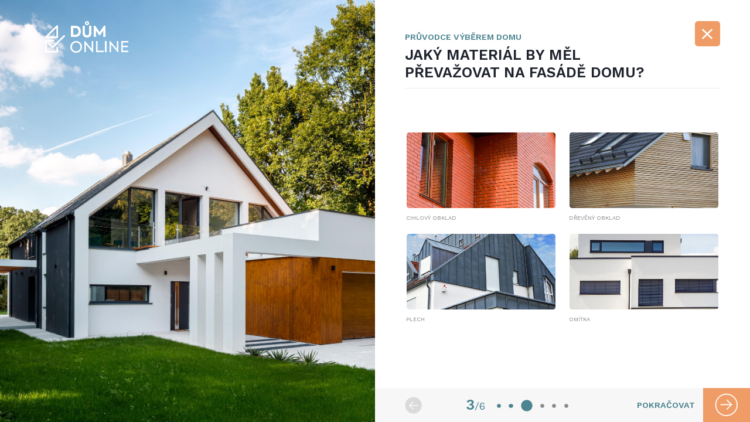

--- FILE ---
content_type: text/html; charset=UTF-8
request_url: https://www.dumonline.cz/pruvodce-3
body_size: 1747
content:
<!DOCTYPE html>
<html>
<head>
    	<!-- jQuery -->
	<script src="https://res.lookweb.cz/jQuery/js/jquery.min.js?v=3"></script>

	<!-- jsCookie -->
	<script src="https://res.lookweb.cz/jsCookie/js/js.cookie.js"></script>

	<!-- Font Awesome -->
	<script src="https://res.lookweb.cz/fontAwesome/js/fontawesome-all.min.js"></script>

	<!-- jQuery fancyBox -->
	<script defer src="https://res.lookweb.cz/jQuery.fancyBox/js/jQuery.fancyBox.min.js"></script>
	<link rel="stylesheet" href="https://res.lookweb.cz/jQuery.fancyBox/css/jQuery.fancyBox.min.css" />

	<!-- C22 -->
	<link rel="stylesheet" type="text/css" href="/css/c22.css?v=9"  />
	<script src="/js/c22.js" type="module"></script>

	<!-- jQuery YouTube PopUp -->
	<script defer src="/js/ytPopUp.js"></script>
	<link rel="stylesheet" href="/css/ytPopUp.css" />

	
	<!-- No UI Slider -->
	<link rel="stylesheet" href="https://res.lookweb.cz/noUiSlider/css/noUiSlider.css" />
	<script defer src="https://res.lookweb.cz/noUiSlider/js/noUiSlider.min.js"></script>

	<!-- Sticky -->
	<script src="/js/jquery.sticky-kit.js"></script>

	<!-- Slick -->
	<script src="https://res.lookweb.cz/slick/js/slick.min.js"></script>
	<link rel="stylesheet" href="https://res.lookweb.cz/slick/css/slick.css" />
	<link rel="stylesheet" href="https://res.lookweb.cz/slick/css/slick-theme.css" />

	<link rel="stylesheet" href="/css/style.css?v=301" />
	<script src="/js/scripts.js?v=301"></script>

	<meta name="viewport" content="width=device-width, initial-scale=1.0">
	<meta http-equiv="Content-Type" content="text/html; charset=utf-8" />
	<meta name="robots" content="index,follow">

	<link rel="sitemap" type="application/xml" title="Sitemap" href="/sitemap.xml">

	<link rel="apple-touch-icon" sizes="180x180" href="/img/favicon/apple-touch-icon.png?v=3">
	<link rel="icon" type="image/png" sizes="32x32" href="/img/favicon/favicon-32x32.png?v=3">
	<link rel="icon" type="image/png" sizes="16x16" href="/img/favicon/favicon-16x16.png?v=3">
	<link rel="shortcut icon" href="/img/favicon/favicon.ico?v=3" type="image/x-icon">
	<link rel="icon" href="/img/favicon/favicon.ico?v=3" type="image/x-icon">

	
	
			
			<!-- Google Tag Manager -->
			<script>(function(w,d,s,l,i){w[l]=w[l]||[];w[l].push({'gtm.start':
							new Date().getTime(),event:'gtm.js'});var f=d.getElementsByTagName(s)[0],
						j=d.createElement(s),dl=l!='dataLayer'?'&l='+l:'';j.async=true;j.src=
						'https://www.googletagmanager.com/gtm.js?id='+i+dl;f.parentNode.insertBefore(j,f);
				})(window,document,'script','dataLayer','GTM-MQKJWD9');</script>
			<!-- End Google Tag Manager -->


			<!-- Global site tag (gtag.js) - Google Ads: AW-472320281 -->
			<script async src="https://www.googletagmanager.com/gtag/js?id=AW-472320281"></script>
			<script>
				window.dataLayer = window.dataLayer || [];
				function gtag(){dataLayer.push(arguments);}
				gtag('js', new Date());
				gtag('config', 'AW-472320281');
			</script>


			<!-- ADSENSE -->
			<script async src=https://pagead2.googlesyndication.com/pagead/js/adsbygoogle.js?client=ca-pub-5870671210967913
					crossorigin="anonymous"></script>

		
	

	
	
	

			<title>
			Průvodce výběrem domu
												| DumOnline.cz
		</title>
	
						<meta name="keywords" content="bungalovy, dřevostavby, domy na klíč, typové domy, projekty domů" />
					<meta name="description" content="Široká nabídka typových projektů rodinných domů. Typové domy všech tvarů, stylů, velikostí i cenových relací. Průvodce výběrem domu vašich snů." />
			
	</head>
<body>

<div id="wrapper">


    <div class="header-cover hp">
        <section id="header">
            <div class="container right-bigger">
                <a href="/" class="logo">
                    <img src="img/logo_white.svg" />
                </a>
                <a href="javascript:void(0)" data-href="" class="close" id="pruvodce-close">
                    <i class="fal fa-times"></i>
                </a>
                <div class="cleaner"></div>
            </div>
        </section>
    </div>

    <section class="guide guide-3">
        <div class="bg">
            <div class="veil"></div>
        </div>
        <div class="ask">
            <div class="top">
                <div class="container small">
                    <h3>Průvodce výběrem domu</h3>
                    <h2>
                        Jaký materiál by měl<br> převažovat na fasádě domu?
                    </h2>
                </div>
            </div>
            <div class="middle no-padding">
                <div class="container small">
                    <div class="buttons images doubles">
                        <a href="javascript:void(0)" class="pruvodce-button " data-uniqe-id="16" data-pruvodce="add-1-param" data-param-1-name="10" data-param-1-value="35" >
                            <div class="image"></div>
                            <p>Cihlový obklad</p>
                        </a>
                        <a href="javascript:void(0)" class="pruvodce-button " data-uniqe-id="17" data-pruvodce="add-1-param" data-param-1-name="10" data-param-1-value="34" >
                            <div class="image"></div>
                            <p>Dřevěný obklad</p>
                        </a>
                        <a href="javascript:void(0)" class="pruvodce-button " data-uniqe-id="18" data-pruvodce="add-1-param" data-param-1-name="10" data-param-1-value="36" >
                            <div class="image"></div>
                            <p>Plech</p>
                        </a>
                        <a href="javascript:void(0)" class="pruvodce-button " data-uniqe-id="19" data-pruvodce="add-1-param" data-param-1-name="10" data-param-1-value="33" >
                            <div class="image"></div>
                            <p>Omítka</p>
                        </a>
                        <div class="cleaner"></div>
                    </div>
                </div>
            </div>
            <div class="bottom">
                <div class="gray">
                    <div class="pagination">
                        <span class="big">3</span>/6
                        <span class="icon first complete"><i class="fa fa-circle"></i></span>
                        <span class="icon complete"><i class="fa fa-circle"></i></span>
                        <span class="icon active"><i class="fa fa-circle"></i></span>
                        <span class="icon"><i class="fa fa-circle"></i></span>
                        <span class="icon"><i class="fa fa-circle"></i></span>
                        <span class="icon"><i class="fa fa-circle"></i></span>
                    </div>
                    <a href="javascript:history.back()" class="prev"><img src="img/arrow_back.svg" /></a>
                    <a href="javascript:void(0)" class="next">POKRAČOVAT</a>
                </div>
                <a href="javascript:void(0)" class="orange next">
                    <img src="img/arrow_white.svg" />
                </a>
                                <input type="hidden" name="url" value="/pruvodce-3" data-next="/pruvodce-4" />
            </div>
        </div>
    </section>


</div>


</body>
</html>

--- FILE ---
content_type: text/html; charset=utf-8
request_url: https://www.google.com/recaptcha/api2/aframe
body_size: 183
content:
<!DOCTYPE HTML><html><head><meta http-equiv="content-type" content="text/html; charset=UTF-8"></head><body><script nonce="z1nZPIpC7X8AUnXsdbM0gw">/** Anti-fraud and anti-abuse applications only. See google.com/recaptcha */ try{var clients={'sodar':'https://pagead2.googlesyndication.com/pagead/sodar?'};window.addEventListener("message",function(a){try{if(a.source===window.parent){var b=JSON.parse(a.data);var c=clients[b['id']];if(c){var d=document.createElement('img');d.src=c+b['params']+'&rc='+(localStorage.getItem("rc::a")?sessionStorage.getItem("rc::b"):"");window.document.body.appendChild(d);sessionStorage.setItem("rc::e",parseInt(sessionStorage.getItem("rc::e")||0)+1);localStorage.setItem("rc::h",'1768718247079');}}}catch(b){}});window.parent.postMessage("_grecaptcha_ready", "*");}catch(b){}</script></body></html>

--- FILE ---
content_type: text/css
request_url: https://www.dumonline.cz/css/c22.css?v=9
body_size: 1151
content:
#c22{position: fixed; z-index: 10000000; padding: 22px 26px 16px; top: 50%; left: 50%; transform: translate(-50%,-50%); width: 90vw; border-radius: 10px; max-width: 900px; max-height: 90vh; background: #ffffff; box-shadow: 0 0 150px rgb(0 0 0 / 50%); box-sizing: border-box; font-family: Helvetica, Sans-Serif;}
#c22 .c22-cleaner{clear: both;}
#c22 img.c22-icon{float: left; height: 25px; margin: 5px 10px 5px 0;}
#c22 p.c22-h1{font-size: 25px; line-height: 35px; margin: 0 0 12px 0; padding: 0; color: #000000; font-weight: bold;}
#c22 p.c22-h2{font-size: 20px; line-height: 28px; margin: 2px 0 10px 0; padding: 0; color: #000000; font-weight: bold;}
#c22 p.c22-p{font-size: 14px; line-height: 22px; margin: 0 0 5px 0; padding: 0 0 5px 0; color: #000000;}
#c22 .c22-button{transition: 250ms ease all; float: right; color: #000000; font-size: 18px; line-height: 36px; border-radius: 6px; font-weight: bolder; border: 2px solid black; padding: 5px 20px; margin: 10px 0 10px 10px;}
#c22 .c22-button:hover{background: #000000; color: #ffffff;}
#c22 .c22-button.c22-button-small{border-color: transparent; font-size: 14px; font-weight: normal; color: #000000;}
#c22 .c22-button.c22-button-small:hover{background: initial; color: initial;}
#c22 .c22-button.c22-button-medium{display: none; font-weight: lighter; border-color: #666666; border-width: 1px; color: #666666; font-size: 14px; line-height: 38px}
#c22 .c22-button.c22-button-medium:hover{color: #ffffff;}
#c22 .c22-settings{display: none; overflow: auto; max-height: 50vh; clear: both;}
#c22 .c22-settings::-webkit-scrollbar {display: none}
#c22 .c22-group{margin: 5px 0; padding: 10px 10px 6px 20px; border-radius: 6px; border: 1px solid black; width: 100%;}
#c22 .c22-group .c22-h3{font-size: 18px; line-height: 36px; margin: 0 ; padding: 0; color: #000000; float: left;}
#c22 .c22-group .c22-h3 .c22-h3-a{color: #000000; font-size: 18px; line-height: 36px;}
#c22 .c22-group .c22-h3 .c22-h3-a span{font-size: 10px; line-height: 36px;  position: relative; top: -3px; padding: 0 5px 0 0;}
#c22 .c22-group .c22-switcher{float: right; position: relative; height: 24px; border-radius: 26px; background: #dddddd; width: 50px;  display: block; padding: 2px; margin: 3px 0 0 0;}
#c22 .c22-group .c22-switcher.c22-active{ background: #000000;}
#c22 .c22-group .c22-switcher.c22-nonclickable.c22-active{ background: #555555; cursor: default;}
#c22 .c22-group .c22-switcher .c22-circle{height: 20px; width: 20px; background: #ffffff; border-radius: 100%; z-index: 10000001; position: absolute; left: 2px; transition: ease all 250ms;}
#c22 .c22-group .c22-switcher.c22-active .c22-circle{ left: auto; right: 2px;}
#c22 .c22-group .c22-cookies{display: none;}
#c22 .c22-group .c22-cookie{padding: 6px 12px 4px; border: 1px dashed #dddddd; width: 100%; margin: 2px 0 6px;}
#c22 .c22-group .c22-cookie.active{display: block;}
#c22 .c22-group .c22-cookie h4.c22-h4{float: left; margin: 0; padding: 0; line-height: 24px; font-size: 16px; font-weight: bold; margin: 0; padding: 0; color: #000000; }
#c22 .c22-group .c22-cookie h4.c22-h4 span{font-size: 10px; line-height: 36px;  position: relative; top: -2px; padding: 0 6px 0 0;}
#c22 .c22-group .c22-cookie a.c22-a{font-size: 14px; text-decoration: underline;  color: #000000; font-weight: normal; }
#c22 .c22-group .c22-cookie .c22-cookie-details{display: none}

#c22.bottom{transform: translate(-50%, 0); bottom: 0; top: auto; width: 100%; max-width: 1920px; background: rgba(255,255,255,0.95); padding: 11px 26px 8px; border-bottom-left-radius: 0; border-bottom-right-radius: 0;}
#c22.bottom p.c22-p.c22-p-main{width: 80%; float: left; margin-bottom: 0; padding-bottom: 0; margin-top: 2px;}
#c22.bottom .c22-button.c22-button-no-margin{margin-bottom: 0; margin-top: 0;}
#c22.bottom p.c22-h1{margin-bottom: 0; font-size: 20px;}

@media (max-height: 720px){
    #c22 .c22-settings{max-height: 25vh;}
}
@media (max-height: 420px){
    #c22 .c22-settings{max-height: 15vh}
}
@media (max-width: 767px){
    #c22 .c22-settings{max-height: 33vh; margin-bottom: 20px}
    #c22{padding: 16px 20px 12px; width: 90vw;}
    #c22 p.c22-h1{font-size:16px ;line-height: 24px; margin: 0 0 8px 0;}
    #c22 img.c22-icon{height: 16px;}
    #c22 p.c22-p{font-size: 12px; line-height: 18px;}
    #c22 .c22-group .c22-cookie a.c22-a{font-size: 12px; }
    #c22 .c22-button{padding: 4px 16px; font-size: 14px; line-height: 30px; margin: 10px 0 5px 5px;}
    #c22 .c22-button.c22-button-medium{ font-size: 14px; line-height: 32px;}
    #c22 p.c22-h2{font-size:14px ;line-height: 24px;}
    #c22 .c22-group{padding: 8px 8px 4px 14px;}
    #c22 .c22-group .c22-h3{line-height: 30px;}
    #c22 .c22-group .c22-h3 .c22-h3-a span{top: -1px; font-size: 12px;}
    #c22 .c22-group .c22-h3 .c22-h3-a{font-size:14px ;line-height: 24px;}
    #c22 .c22-group .c22-cookie h4.c22-h4{font-size:14px ;line-height: 24px;}
    #c22 .c22-group .c22-cookie{padding: 4px 6px 2px}

    #c22.bottom{padding:11px 16px 8px;}
    #c22.bottom p.c22-h1{font-size: 14px;}
    #c22.bottom p.c22-p.c22-p-main{width: 100%;padding-bottom: 5px; font-size: 11px; line-height: 15px;}
}

/* Custom */
#c22 .c22-button.c22-button-big{background: #639E19; color: #ffffff; border-color: #639E19;}
#c22 .c22-button.c22-button-big:hover{ background: #38707D;  border-color: #38707D;}
#c22 .c22-group .c22-switcher.c22-active{ background:  #639E19;}
#c22 .c22-group .c22-switcher.c22-nonclickable.c22-active{ background: rgba(99, 158, 25, 0.75);}

--- FILE ---
content_type: text/css
request_url: https://www.dumonline.cz/css/style.css?v=301
body_size: 11947
content:
@import url('https://fonts.googleapis.com/css2?family=Work+Sans:wght@300;400;500;600;700&display=swap');

html{padding: 0; margin: 0; font-family: 'Work Sans', sans-serif; font-weight: 400;}
body{padding: 0; margin: 0;}
*{box-sizing: border-box;}
input{font-family: 'Work Sans', sans-serif;}
textarea{font-family: 'Work Sans', sans-serif;}
a{text-decoration: none;}
p{color: #1E222D}
sup{ vertical-align: top;  position: relative; top: -0.25vh;}
section{position: relative; z-index: 100;}
#wrapper{}
.mobile-show{display: none;}
.container{width: 100%; max-width: 2600px; padding: 0 6vw; margin: 0 auto; position: relative; z-index: 150;}
.container.small{ padding: 0 4vw;}
.container.right-bigger{ padding: 0 4vw 0 6vw;}
.cleaner{clear: both}
.pull-left{float: left}
.pull-right{float: right}
.text-center{text-align: center;}
.text-left{text-align: left}
.uppercase{text-transform: uppercase}
.orange{color: #EF9C66;}
.blue{color: #548DDC;}
.thin-line{background: #ECECEC; height: 1px; width: 104%; margin: 2vh 0; position: relative; left: -2%;}
.thin-line.small-margin{margin: 1vh 0;}
.thin-line.big-margin{margin: 4vh 0;}
.thin-line.no-overlap{left: 0; width: 100%;}

#wrapper .cloud{display: none; position: absolute; top: 12.5vh; bottom: 0; right: 0; left: 0; z-index: 155; background: rgba(255,255,255,0.62);}

#header{z-index: 200; position: absolute; top: 0; left: 0; right: 0; height: 12.5vh; padding: 2.5vh 0; transition: all ease 500ms}
#header .logo{display: block; float: left;}
#header .logo.white{display: none;}
#header .logo img{height: 7.5vh; display: block}
#header .forms-button{display: none}
#header .switcher{float: right; font-size: 5vh; margin: 0 0 0 2vh; line-height: 7.5vh; color: #ffffff; display: none;}
#header .switcher:hover{color: #EF9C66;}
#header .close{float: right; display: inline-block; padding: 0.25vh 0 0 0; height: 6vh; width: 6vh; font-size: 4vh; text-align: center; margin: 0 0 0 5vh; line-height: 6vh; color: #ffffff; border-radius: 0.75vh; background: #EF9C66; transition: 200ms ease all;}
#header .close:hover{background: rgb(209,126,72)}

nav{float: right;}
nav .link{display: inline-block; line-height: 7.5vh; font-size: 0.9vw; font-weight: 400; margin: 0 0 0 3vw; text-transform: uppercase; position: relative; color: #1E222D;}
nav .link>a{color: #1E222D;  line-height: 7.5vh; display: block}
nav .link>a:hover{color: #EF9C66;}
nav .link.important{background: #EF9C66; padding-right: 20px; padding-left: 20px; border-radius: 4px;}
nav .link.important>a{color: #ffffff;}
nav .link.important>a:hover{color: #1E222D;}
nav .link.first{margin-left: 0;}
nav .link:hover{color: #EF9C66;}
nav .link .box{display: none; position: absolute; box-shadow: 0.2vh 0.5vh 10px rgba(0,0,0,0.1); z-index: 200; top: 6vh; left: 0; background: #ffffff; list-style: none; font-size: 2vh; line-height: 3vh; font-weight: 400; margin: 0; padding: 0;}
nav .link:hover>.box{display: block}
nav .link .box a{display: block; text-transform: none; color: #1E222D!important; cursor: pointer; font-size: 0.75vw; line-height: 1.5vw; white-space: nowrap; font-weight: 400; margin: 0; padding: 0.5vh 1vh;}
nav .link .box a:hover{background: #EF9C66; color: #ffffff;}
nav .link img{height: 1.9vh; position: relative; top: 0.4vh; margin: 0 0.5vh 0 0; transition: transform 200ms ease;}
nav .link img.big{transform: scale(2);}
nav .nav-logo{display:none}
nav .times{display: none;}

/*.header-cover.hp nav{display: none;}*/
.header-cover.hp nav .link, .header-cover.contact nav .link, .header-cover.contact nav .link{color: #ffffff;}
.header-cover.hp nav .link>a, .header-cover.contact nav .link>a{color: #ffffff;}
.header-cover.hp nav .link>a:hover, .header-cover.contact nav .link>a:hover{color: #EF9C66;}
.header-cover.hp nav .link:hover, .header-cover.contact nav .link:hover{color: #EF9C66;}
.header-cover.hp nav .link.important>a:hover, .header-cover.contact nav .link.important>a:hover{color: #ffffff;}
.header-cover.hp #header{height: 17.5vh; padding: 5vh 0;}
.header-cover.hp #header .logo.white{display: block;}
.header-cover.hp #header .logo.color{display: none;}
/*.header-cover.hp #header .switcher{display: block;}*/

#form-popup{position: fixed; display: none; bottom: 5vh; background: #da8751; padding: 1.35vw; z-index: 500; left: 50%; transform: translate(-50%, 0); border-radius: 0.5vw; box-shadow: 0 2vw 2vw rgba(0,0,0, 0.5) }
#form-popup .img{width: 7vw; height: 6vw; margin: 0 1vw 0 0; background: url("/img/form-popup.jpg") no-repeat center center; background-size: cover; border-radius: 0.5vw;}
#form-popup .text{margin: 0 1vw 0 0; width: 23vw;}
#form-popup .text p{color: #ffffff}
#form-popup .text p.big{font-size: 1.05vw; line-height: 1.3vw; font-weight: 600; padding: 0; margin: 0 0 0.75vw 0;}
#form-popup .text p.small{font-size: 0.95vw; line-height: 1.2vw; padding: 0; margin: 0 ;}
#form-popup .button{ display: flex; align-items: center}
#form-popup .button a{margin: 0;background: #4f8390; border-radius: 0.5vw; padding: 0.5vw 1.25vw; display: inline-block; color: #ffffff; font-size: 1.1vw; line-height: 1.5vw; font-weight: 600}
#form-popup .button a:hover{background: #ffffff;color: #4f8390; }
#form-popup .close{color: #ffffff; font-size: 1.2vw; line-height: 1.1vw; position: absolute; top: 1vw; right: 1.1vw;}
#form-popup .close span{display: none}

section.welcome{margin: 0 0 4vw 0; min-height: 650px; height: 100vh; background: #1E222D; padding: 0; display: flex; align-items: center; align-content: center; justify-content: start; justify-items: start;}
section.welcome.contact{margin: 0;}
.welcome .bg{position: absolute; top: 0; left: 0; right: 0; bottom: 0; z-index: 125; background: url('/img/bg_hp.jpg') center center;  background-size: cover;  opacity: 0.57;}
.welcome.contact .bg{position: absolute; top: 0; left: 0; right: 0; bottom: 0; z-index: 125; background: url('/img/bg_contact.jpg') center center;  background-size: cover;  opacity: 0.57;}
.welcome .middle{display: flex; margin: 5vh 0 0 0;}
.welcome .middle h1{font-size: 3.5vw; line-height: 4.75vw; text-transform: uppercase; color: #ffffff; font-weight: 400; margin: 0; padding: 2.5vh 0 0 0;}
.welcome .middle h2{font-size: 1.25vw; line-height: 2.2vw; color: #ffffff; font-weight: 600; margin: 0; padding: 0 0 0 0;}
.welcome .middle h1 strong{font-weight: 700;}
.welcome .middle p{font-size: 1vw; line-height: 1.4vw; color: #ffffff; font-weight: 500; margin: 0; padding: 1vh 0;}
.welcome .middle p strong{font-weight: 600;}
.welcome .middle a{color: #ffffff}
.welcome .middle a.dark{color: #8a8a8a}
.welcome .middle p a.big{color: #ffffff; font-size: 1.5vw; line-height: 2vw; font-weight: 600; text-decoration: underline;}
.welcome .middle .line{height: 0.5vh; width: 7.5vw; background: #4C8491; margin: 4vh 0;}
.welcome .middle .col{width: 55%;}
.welcome .middle .col:last-child{padding: 0 0 0 10%; width: 45%;}
.welcome .bottom{position: absolute; z-index: 150; bottom: 0; left: 0; right: 0; text-align: center;}
.welcome .bottom p, .welcome .bottom a{font-size: 1vw; line-height: 1vw; font-weight: 700; color: #ffffff; margin: 0; padding: 0;}
.welcome .bottom .scrolldown{display: inline-block; transition: 250ms ease all;}
.welcome .bottom .scrolldown:hover{transform: scale(1.1,1.1)}
.welcome .bottom .scrolldown img{display: inline-block; height: 4vh; margin: 2vh 0 3vh 0;}
.welcome .bottom .right{position: absolute; bottom: 4vh; right: 6.5vw; z-index: 160;}
.welcome .bottom .right a{display: inline-block; margin: 0 0 0 5vh;}
.welcome .bottom .right a:hover{color: #EF9C66; transform: scale(1.1, 1.1)}
.welcome .bottom .left{position: absolute; bottom: 4vh; left: 6vw; z-index: 160; text-align: left;}
.welcome .bottom .left a{float: left; display: block; margin: 0 1.5vh 1vh 0; padding: 0 0 0 0; position: relative;}
.welcome .bottom .left a .underline{width: 100%; border-radius: 0.2vh; height: 0.5vh; margin: 1.1vh 0 0 0;background: rgba(255,255,255,0.42);}
.welcome .bottom .left a:hover .underline{background: #EF9C66}
.welcome .bottom .left p{font-weight: 500; margin: 1.2vh 5vh 0 0;}

.guide{display: flex; height: 100vh;}
.guide .bg{width: 50%; position: relative; background: #1E222D;}
.guide .bg .veil{ position: absolute; z-index: 150;  top: 0; bottom: 0; left: 0; right: 0; }
.guide .bg .text{ position: absolute; z-index: 155;  top: 0; bottom: 0; left: 0; right: 0; display: flex; align-items: center; align-content: center;}
.guide.guide-1 .bg{background: #1E222D}
.guide.guide-1 .bg .veil{background: url('/img/pruvodce/1.jpg') center center no-repeat; background-size: cover; opacity: 0.46;}
.guide.guide-2 .bg .veil{background: url('/img/pruvodce/2.jpg') center center no-repeat; background-size: cover; opacity: 1;}
.guide.guide-3 .bg .veil{background: url('/img/pruvodce/3.jpg') center center no-repeat; background-size: cover; opacity: 1;}
.guide.guide-4 .bg .veil{background: url('/img/pruvodce/4.jpg') center center no-repeat; background-size: cover; opacity: 1;}
.guide.guide-5 .bg .veil{background: url('/img/pruvodce/5.jpg') center center no-repeat; background-size: cover; opacity: 1;}
.guide.guide-6 .bg .veil{background: url('/img/pruvodce/6.jpg') center center no-repeat; background-size: cover; opacity: 1;}
.guide .ask{width: 50%; position: relative;}
.guide .bg .text h1{margin: 0 0 1vh 0; padding: 0 0 1vh 0; color: #ffffff; font-weight: 600; font-size: 5vh; line-height: 6.5vh;}
.guide .bg .text p{margin: 1vh 0 0 0; padding: 1vh 0 0 0; color: #ffffff; font-weight: 400; font-size: 3vh; line-height: 4.5vh;}
.guide .ask .bottom{height: 8vh; position: absolute; bottom: 0; left: 0; right: 0; z-index: 150; display: flex;}
.guide .ask .bottom .gray{width: 87.5%; background: #F7F7F7; position: relative;}
.guide .ask .bottom a{ transition: 200ms ease all;}
.guide .ask .bottom .gray a.next{display: block; padding: 0 2vh 0 0; position: absolute; right: 0; bottom: 0; line-height: 8vh; font-size: 2vh; font-weight: 600; color: #4C8491; z-index: 155;}
.guide .ask .bottom .gray a.next:hover{color: rgb(209,126,72);}
.guide .ask .bottom .gray a.next.hovered{color: rgb(209,126,72);}
.guide .ask .bottom .gray a.prev{display: block; padding: 0 0 0 4vw; position: absolute; left: 0; bottom: 0; z-index: 155; line-height: 8vh}
.guide .ask .bottom .gray a.prev img{height: 4vh; display: block; margin: 2vh 0;}
.guide .ask .bottom .gray .pagination{text-align: center; padding: 0 10vh 0 0; height: 8vh; color: #4C8491; line-height: 8vh; font-size: 2.5vh; overflow: hidden;}
.guide .ask .bottom .gray .pagination span.big{font-size: 3.5vh; font-weight: 600;}
.guide .ask .bottom .gray .pagination span.icon{margin: 0 0.5vh; font-size: 1vh; color: #8A8A8A; position: relative; top: -0.6vh;}
.guide .ask .bottom .gray .pagination span.icon.first{margin-left: 2vh;}
.guide .ask .bottom .gray .pagination span.icon.active{font-size: 2.75vh;  color: #4C8491; top: 0; }
.guide .ask .bottom .gray .pagination span.icon.complete{color: #4C8491;}
.guide .ask .bottom .orange{width: 12.5%; background: #EF9C66; display: flex; align-items: center; align-content: center; transition: 200ms ease all;}
.guide .ask .bottom .orange:hover{background: rgb(209,126,72)}
.guide .ask .bottom .orange.hovered{background: rgb(209,126,72)}
.guide .ask .bottom .orange img{height: 5.5vh; display: block; margin: 0 auto;}
.guide .ask .top{height: 20vh; padding: 7.5vh 0 0 0; position: absolute; top: 0; left: 0; right: 0; z-index: 150;}
.guide .ask .top h3{color: #4C8491; font-weight: 600; font-size: 2vh; line-height:  2.5vh; margin: 0 0 0.5vh; padding: 0 0 0.5vh; text-transform: uppercase;}
.guide .ask .top h2{color: #1E222D; font-weight: 600; font-size: 3.5vh; line-height:  4.25vh; margin: 0; padding: 0 0 1.5vh;  text-transform: uppercase; border-bottom: #ECECEC 1px solid; }
.guide .ask .middle{position: absolute; z-index: 150; top: 20vh; padding: 0 0 15vh 0; bottom: 8vh; left: 0; right: 0; align-content: center; align-items: center; display: flex;}
.guide .ask .middle.no-padding{padding: 0;}
.guide .ask .middle p{color: #1E222D; font-size: 2.5vh; line-height: 3.5vh; margin: 1vh 0; padding: 1vh 0; font-weight: 600;}
.guide .ask .middle .buttons{margin: 1vh 0 3vh 0; padding: 0;}
.guide .ask .middle .buttons a{display: block; float: left; color: #8A8A8A; border: 0.3vh #D0CFCF solid; border-radius: 0.75vh; margin: 0 1vh 0 0; height: 6vh; font-size: 2vh; line-height: 5.5vh; text-align: center; padding: 0.1vh 2.5vh 0.4vh}
.guide .ask .middle .buttons a:hover{background: #EF9C66; border-color: #EF9C66; color: #ffffff}
.guide .ask .middle .buttons a.active{background: #EF9C66; border-color: #EF9C66; color: #ffffff}
.guide .ask .middle .buttons.images a{width: 31%; margin: 0 3.5% 2% 0; border: none; height: auto; padding: 0;}
.guide .ask .middle .buttons.images a .image{background: #F7F7F7; border-radius: 1vh; text-align: center; border: 0.4vh solid #F7F7F7;}
.guide.guide-6 .ask .middle .buttons.images a .image{background: transparent; }
.guide .ask .middle .buttons.images a .image img{height: 8.5vh; display: block; margin: 1.75vh auto;}
.guide .ask .middle .buttons.images.doubles a .image img{height: 12.5vh; margin: 3vh auto;}
.guide.guide-6 .ask .middle .buttons.images a .image img{height: 11vh; margin: 3vh auto;}
.guide.guide-6 .ask .middle .buttons.images a .image img.small-margin{height: 14vh; margin: 1.5vh auto;}
.guide .ask .middle .buttons.images a:nth-child(3n){margin-right: 0;}
.guide .ask .middle .buttons.images a:hover{background: transparent;}
.guide .ask .middle .buttons.images a.active{background: transparent;}
.guide .ask .middle .buttons.images a:hover .image{background: #F7F7F7; border-color: #EF9C66; }
.guide .ask .middle .buttons.images a.active .image{background: #F7F7F7; border-color: #EF9C66; }
.guide.guide-6 .ask .middle .buttons.images a:hover .image{background: transparent; border-color: #EF9C66;}
.guide .ask .middle .buttons.images a.active .image{background: #F7F7F7; border-color: #EF9C66;}
.guide .ask .middle .buttons.images.multi a:hover .image{background: #F7F7F7; border-color: #dddddd; }
.guide .ask .middle .buttons.images.multi a.active .image{background: #F7F7F7; border-color: #EF9C66; }
.guide .ask .middle .buttons.images.no-gray-active a.active .image{background: transparent}
.guide .ask .middle .buttons.images a p{transition: 200ms ease all; text-transform: uppercase; text-align: left; color: #8a8a8a; font-size: 1.35vh; line-height: 2.25vh; font-weight: 400; margin: 0.5vh 0; padding: 0.25vh;}
.guide .ask .middle .buttons.images a.active p{color: #EF9C66; font-weight: 600;}
.guide .ask .middle .buttons.images.doubles a{width: 48.25%;}
.guide .ask .middle .buttons.images.doubles a:nth-child(3n){margin-right: 3.5%;}
.guide .ask .middle .buttons.images.doubles a:nth-child(2n){margin-right: 0;}
.guide.guide-3 .ask .middle .buttons.images a .image{ padding-top: 50%; border: 0.4vh solid #ffffff;}
.guide.guide-3 .ask .middle .buttons.images a:hover .image{border-color: #EF9C66}
.guide.guide-3 .ask .middle .buttons.images a.active .image{border-color: #EF9C66}
.guide.guide-3 .ask .middle .buttons.images a:nth-child(1) .image{background: url('/img/pruvodce/3.1.jpg') center center no-repeat; background-size: cover;}
.guide.guide-3 .ask .middle .buttons.images a:nth-child(2) .image{background: url('/img/pruvodce/3.2_v2.jpg') center center no-repeat; background-size: cover;}
.guide.guide-3 .ask .middle .buttons.images a:nth-child(3) .image{background: url('/img/pruvodce/3.3.jpg') center center no-repeat; background-size: cover;}
.guide.guide-3 .ask .middle .buttons.images a:nth-child(4) .image{background: url('/img/pruvodce/3.4.jpg') center center no-repeat; background-size: cover;}

.banner{background: url('/img/arrow_banner.svg') right 3vw center no-repeat #38707D; transition: ease 250ms; background-size: 3.5vw 3.5vw; border-radius: 0.75vw; padding:1vw 10vw 1vw 2vw; margin: 1.5vw 0 0 0; display: block;}
.banner h2{margin: 0.5vh 0 0.25vh 0; padding: 0; font-size: 1.2vw; line-height: 1.5vw; color: #ffffff; font-weight: 600; }
.banner p{margin: 0.25vh 0; padding: 0; font-size: 0.9vw; line-height: 1.2vw; color: #ffffff; font-weight: 600; transition: 250ms ease all;}
.banner:hover{background: url('/img/arrow_banner.svg') right 2vw center no-repeat #4C8491; background-size: 3.5vw 3.5vw;}

section.content{padding: 6vh 0 2vh 0;}
section.content.gray{background: #FAFAFA;}
section.content.dark{background: #F2F2F2}
section.content.no-top-padding{padding-top: 0;}
section.content.padding-header{padding-top: 12.5vh;}
.content .col{width: 37%; float: left; padding: 0 2vw;}
.content .col:first-child{padding: 0 4vw 0 0; width: 26%;}
.content .col:last-of-type{padding-right: 0;}
.content .col.slim{padding: 0 6vw 0 4vw;}
.content .col.double{width: 74%;}
.content .col.double-smaller{width: 72%;}
.content .col.no-padding{padding: 0;}
.content .col.small{width: 28%; padding: 0 0 0 3%;}
.content .col .gray{border-top-left-radius: 1.5vh; border-bottom-left-radius: 1.5vh; background: #F7F7F7; padding: 6% 0 6% 6%; position: relative; z-index: 150; overflow: visible;}
.content .col .gray .graphics{position: absolute; z-index: 140; top: 0; bottom: 0; left: 100%; width: 4vw; background: #F7F7F7;}

/*.content h2{font-size: 5vh; line-height: 6vh; color: #4C8491; font-weight: 600; margin: 1vh 0; padding: 0.5vh 0;}
.content h2.small{font-size: 3.5vh; line-height: 4.75vh;}
.content .col h2{text-align: right;}*/
.content h2{font-size: 2vh; line-height: 3vh; color: #4C8491; font-weight: 600; margin: 1vh 0; padding: 0.5vh 0;  position: relative; z-index: 150; }
.content h2.bigger{font-size: 2.75vh; line-height: 3.5vh;}
.content h3{font-size: 2vh; line-height: 3vh; color: #4C8491; font-weight: 600; margin: 1vh 0; padding: 0.5vh 0;  position: relative; z-index: 150; }
.content h3.bigger{font-size: 2.75vh; line-height: 3.5vh;}
.content h4{font-size: 2.25vh; line-height: 3.5vh; color: #1E222D; font-weight: 500; margin: 1vh 0; padding: 0.5vh 0;}
.content p{font-size: 1.75vh; line-height: 2.25vh; color: #1E222D; font-weight: 500; margin: 1vh 0; padding: 0.5vh 0;}
.content .bubble{background: #F2F2F2; border-radius: 1vh; padding: 1.5vh 5vh; margin: 0 0 3vh 0;}
.content .trailer .bubble{background: transparent; border-radius: 0; padding: inherit; margin: inherit;}
.content .bubble .icon{display: none;}
.content .symbol{display: block; float: right; margin: 4vh 0 0 0; width: 33%;}
.content .line{background: #4C8491; height: 0.2vh; width: 25%; margin: 2vh 0;}

.content .lists{width: 63%; float: left; padding: 0 0 0 4vw}
.content .lists a{float: left; width: 33.333%; font-size: 1.25vh; line-height: 2.5vh; color: #1E222D; font-weight: 500; margin: 0 0 0.85vh 0; }

.content .trailer{border-radius: 1vh; background: #F7F7F7; margin: 0; padding: 2vh 3vh; display: flex;}
.content .trailer .third{width: 33.333%; margin: 0; padding: 0 3vh; border-right: 1px solid #CBCACA; }
.content .trailer .third:first-of-type{padding: 0 3vh 0 0;}
.content .trailer .third:nth-child(3){padding: 0 0 0 3vh; border-right: none;}
.content .trailer a.link{display: block; margin: 0.5vh 0; padding: 0.25vh 0; color: #1E222D; font-size: 1.5vh; line-height: 2.25vh; font-weight: 500;}
.content .trailer a.link.orange{color: #EF9C66;}
.content .trailer a.link:hover{color: #EF9C66; text-decoration: underline;}
.content .col.small .gray .trailer{flex-wrap: wrap; padding: 0 0 3vh;}
.content .col.small .gray .trailer .third{width: 100%; padding: 1vh 0; border-right: none; border-bottom: 1px solid #CBCACA}
.content .col.small .gray .trailer .third:first-of-type{padding: 0 0 1vh 0;}

.content .articles{margin: 4vh 0 0vh;}
.content .articles a.article{display: block; float: left; width: 48%; margin: 0 4% 0 0;}
.content .articles a.article:nth-child(2n){margin-right: 0;}
.content .articles a.article img{width: 100%; border-radius: 1vh;}
.content .articles a.article p.date{text-align: center; color: #4C8491; font-size: 1.5vh; line-height: 2.5vh; margin: 1vh 0 0.5vh; padding: 1vh 0 0; font-weight: 600;}
.content .articles a.article p.perex{color: #1E222D; font-size: 1.75vh; line-height: 2.75vh; margin: 0; padding: 1vh 0 0; font-weight: 400;}
.content .articles a.article h3{text-align: center; color: #1E222D; font-size: 2.5vh; line-height: 3.5vh; margin: 0 0 1vh 0; padding: 0 0 1vh 0; font-weight: 600;}
.content .articles a.article:hover h3{color: #EF9C66;}
.content .articles.wide a.article{width: 100%; margin: 0 0 2vh 0; float: none;}
.content .articles.wide a.article img{float: left; margin: 0 3vh 0 0; width: 35%}
.content .articles.wide a.article p.date{text-align: left; margin: 0; padding: 0;}
.content .articles.wide a.article h3{text-align: left; padding: 0; margin: 0.5vh 0 0 0;}
.content .articles.in-col{margin: 0;}
.content .articles.in-col a.article{width: 100%; margin: 1vh 0 1vh 0;  padding: 1vh 0; float: none; border-bottom: 1px solid #CBCACA;}
.content .articles.in-col a.article:last-child{border-bottom: none;}
.content .articles.in-col a.article img{margin: 0 ; width: 100%; float: none;}
.content .articles.in-col a.article h3{text-align: left; padding: 0; margin: 1.5vh 0 0.5vh 0; font-size: 2.25vh; line-height: 3.25vh;}
.content .articles.in-col a.article p.perex{font-size: 1.5vh; line-height: 2.5vh; padding: 0.5vh 0 0; font-weight: 400;}
.content .articles.blog a.article{width: 31%; margin: 0 3.5% 0 0;}
.content .articles.blog a.article:nth-child(2n){margin-right: 3.5%;}
.content .articles.blog a.article:nth-child(3n){margin-right: 0;}
.content .articles.blog a.article h3{box-sizing: content-box; font-size: 1.3vh; line-height: 1.9vh; height: 3.8vh; overflow: hidden; font-weight: 500}
.content .articles.blog a.article p.date{font-size: 1.25vh; line-height: 1.9vh; margin: 0; padding: 0.5vh 0 0 0;}

.content .article{}
.content .article img{width: 100%; border-radius: 1.5vh;}
.content .article h1{color: #1E222D; font-weight: 600; font-size: 4.5vh; line-height: 6vh; margin: 0; padding: 1vh 0;}
.content .article h2{color: #4C8491; font-weight: 700; font-size: 2.5vh; line-height: 4vh; margin: 1vh 0; padding: 1vh 0; text-align: left;}
.content .article:hover h2{color: #EF9C66;}
.content .article p{color: #1E222D; font-weight: 400; font-size: 1.9vh; line-height: 3vh; margin: 0.5vh 0; padding: 0.5vh 0;}
.content .article .image{margin: 2vh auto; width: 50%;}
.content .article .image img{width: 100%;}
.content .article ul{list-style: none; padding: 15px 25px; border-radius: 8px; background: rgba(76,132,145,0.8);  max-width: 80%;}
.content .article li{font-weight: 400; font-size: 1.9vh; line-height: 3vh; color: #ffffff; margin: 0; padding: 0.25vh 0; list-style-position: inside; text-indent: -1em; padding-left: 1em;}
.content .article li:before{content: '- '  ; color: #ffffff;}
.content .article p.date{color: #4C8491; font-size: 1.75vh; line-height: 2.9vh; margin: 1vh 0 0.5vh; padding: 1vh 0 0; font-weight: 600;}

.content .guide-banner{border-radius: 1.5vh; background: #38707D; display: flex; padding: 4vh 4%;}
.guide-banner:hover{background:  #4C8491; }
.content .guide-banner .part{display: flex; align-items: center; align-content: center;}
.content .guide-banner .part:nth-child(1){width: 37.5%; padding: 0 5% 0 0;}
.content .guide-banner .part:nth-child(2){width: 52.5%; padding: 0 7.5% 0 0;}
.content .guide-banner .part:nth-child(3){width: 10%;}
.content .guide-banner .part h2{text-transform: uppercase; font-size: 3.75vh; line-height: 5vh; color: #ffffff; font-weight: 700; margin: 0; padding: 0; text-align: left}
.content .guide-banner .part h3{font-size: 2.75vh; line-height: 3.5vh; color: #ffffff; font-weight: 600; margin: 0; padding: 0 0 0.5vh 0;}
.content .guide-banner .part p{font-size: 1.75vh; line-height: 2.5vh; color: #ffffff; font-weight: 400; margin: 0; padding: 0;}
.content .guide-banner .part img{width: 65%; display: block; margin: 0 auto;}

.form{margin: 0 0 2vh 0;}
.form input{width: 100%; color: #4C8491; text-transform: uppercase; margin: 1vh 0; padding: 1vh 1.5vh; text-align: left; border: 0.25vh solid #D0CFCF; border-radius: 1vh;  font-size: 1.4vh; line-height: 2.5vh; font-weight: 600; }
.form.contact input{text-transform: none}
.form input::placeholder{color: #8A8A8A; font-weight: 500;}
.form textarea{resize: none; height: 15vh; width: 100%; color: #4C8491; text-transform: none; margin: 1vh 0; padding: 1vh 1.5vh; text-align: left; border: 0.25vh solid #D0CFCF; border-radius: 1vh;  font-size: 1.4vh; line-height: 2.5vh; font-weight: 600; }
.form textarea::placeholder{color: #8A8A8A; font-weight: 500; text-transform: uppercase;}
.form p.required{color: #8A8A8A; font-size: 1.4vh; line-height: 2.5vh; font-weight: 600; }
.form .form-left{width: 65%; float: left; font-size: 1.15vh; line-height: 2vh; font-weight: 400; color: #8a8a8a}
.form .form-right{width: 30%; float: right;}
.form .form-right a{transition: 200ms ease all; display: block;}
.form p.required{font-weight: 300;}
.form .form-right a:hover{transform: scale(1.1);}
.form input.error{border-color: red;}
.form .form-right a p{ float: right;font-size: 1.6vh; line-height: 5vh; color: #EF9C66; padding: 0; margin: 0;}
.form .form-right a img{float: right; height: 5vh; display: inline-block; margin: 0 0 0 1.5vh; transition: 250ms ease all;}
.content .inquiry-window .inner .form label{margin: 0 0 1vh 0; display: flex}
.content .inquiry-window .inner .form label input{width: auto; margin: 0 10px 0 0; float: left; /*position: relative; top: 9px;*/}
.content .inquiry-window.pop-up .inner .form label input{margin: 0 10px 0 0;}
.content .inquiry-window .inner .form label p{float: left; display: inline; width: 94%; margin: 0; padding: 0}

.filter{background: #ffffff; border-radius: 0.75vw; padding: 1vw 2vw; margin: 0;}
.filter p.h3{margin: 1vw 0 0.5vw 0; padding: 0; font-size: 1.1vw; line-height: 1.5vw; color: #4C8491; font-weight: 500; text-transform: uppercase;}
.filter p.h3 .help{cursor: pointer; display: inline-block; position: relative; top: -0.25vh; padding: 0.5vh 0.75vh; margin: 0 0 0 1vh; color: #8A8A8A; font-size: 1vh; line-height: 1.2vh; font-weight: 500; background: #EBEBEB; border-radius: 0.25vh;}
.filter .input{width: 100%; margin: 0.25vh 0 2vh 0;}
.filter .input.flex{display: flex; }
.filter .input.flex .option{ flex: 1; }
.filter .input.float{display: block; }
.filter .input.float .option{ float: left; min-width: 4vh; }
.filter .input .option{text-transform: uppercase; cursor: pointer; margin: 0.6vh 1.2vh 0.6vh 0; padding: 0.75vh 0; text-align: center; border: 0.12vw solid #D0CFCF; border-radius: 0.3vw; color: #1E222D; font-size: 0.85vw; line-height: 1.35vw; font-weight: 600;}
.filter .input .option.active{border-color: #EF9C66; background: #EF9C66; color: #ffffff;}
@media (hover: hover) {.filter .input .option:hover{border-color: #EF9C66; background: #EF9C66; color: #ffffff;}}
.filter .input .option:last-child{margin-right: 0;}
.filter .input.slider{padding: 0 16px 0 4px; margin: 20px auto 15px; height: 4px; border: none;}
.filter .input.slider .c-1-color{background: #EF9C66;}
.filter .input.slider .noUi-handle:before, .noUi-handle:after{height: 10px}
.filter .input.slider .noUi-handle{top: -9px; height: 22px; width: 22px;}
.filter .input.slider .noUi-handle::before{left: 8px;}
.filter .input.slider .noUi-handle::after{left: 12px;}
.filter .slider-cover .slider-range-min{float: left; color: #1E222D; font-size: 0.85vw; line-height: 1.25vw; font-weight: 600; /*position: absolute; bottom: -37px; left: 0;*/}
.filter .slider-cover .slider-range-max{float: right; color: #1E222D; font-size: 0.85vw; line-height: 1.25vw; font-weight: 600;  /*position: absolute; bottom: -37px; right: 0;*/}
.filter .input .check{width: 100%; margin: 0.75vh 0; cursor: pointer;}
.filter .input .check .checker{float: left; border: 0.25vh solid #D0CFCF; border-radius: 0.25vh; width: 2vh; height: 2vh; margin: 0 0.75vh 0 0; line-height: 1.6vh; text-align: center; font-size: 1.6vh;}
.filter .input .check .checker .icon{color: #ffffff; display: none;}
.filter .input .check p{float: left; color: #1E222D; font-weight: 500; line-height: 2vh; font-size: 1.5vh; margin: 0; padding: 0;}
.filter .input .check p.count{float: right; color: #8A8A8A;}
.filter .input .check.active .checker{border-color: #EF9C66; background: #EF9C66;}
.filter .input .check.active .checker .icon{display: initial;}
.filter .separator{background: #979797; height: 1px; width: 100%; margin: 1.5vh 0; opacity: 0.25;}
.filter p.filter-title{margin: 0.5vh 0; padding: 0.5vh 0; color: #1E222D!important; font-size: 1.5vh; line-height: 2.5vh; font-weight: 600;}
.filter p.filter-title strong{font-weight: 700; font-size: 2vh}
.filter .button{transition: 250ms ease all; text-transform: uppercase; background: #4C8491; font-size: 0.9vw; line-height: 1.25vw; font-weight: 600; color: #ffffff; margin: 1vh 0 0.5vh 0; padding: 0.75vw 1.25vw 0.7vw; border-radius: 0.5vw; display: block; float: right;}
.filter .button:hover{background: #EF9C66;}

.content .config{float: left; width: 25%; background: #fafafa;}
.content .config .blue{background: #4C8491; border-top-right-radius: 1vh; border-bottom-right-radius: 1vh; position: relative; z-index: 150}
.content .config .blue .graphics{position: absolute; z-index: 140; top: 0; bottom: 0; right: 100%; width: 6vw; background: #4C8491;}
.content .config .gray{background: #fafafa; border-radius: 1vh;  position: relative; z-index: 150}
.content .config .gray .graphics{position: absolute; z-index: 140; top: 0; bottom: 0; right: 100%; width: 6vw; background: #fafafa;}
.content .config .filter{background: transparent; padding: 3vh 4.5vh 2vh 0; position: relative; z-index: 155;}
.content .config .filter .option{border-width: 0.2vh; line-height: 2.1vh; font-size: 1.3vh; font-weight: 500}
.blue .filter p.h3{color: #ffffff}
.blue .filter .option{color: #ffffff; border-color: #ffffff; font-size: 1.2vh;}
.blue .filter .input .slider-range .ui-slider-handle{background: #ffffff; }
.blue .filter .slider-cover .slider-range-min{color: #ffffff}
.blue .filter .slider-cover .slider-range-max{color: #ffffff}
.blue .filter .input .slider-range .ui-widget-header{background: #ffffff;}
.gray .filter{padding: 2vh 4.5vh 2vh 0;}
.gray .filter .input .slider-range .ui-slider-handle{background: #4C8491; }
.gray .filter .input .slider-range .ui-widget-header{background: #4C8491;}

.content .catalogue{float: left; width: 75%; padding: 0 0 0 2vh;}
.content .catalogue.big{width: 100%; padding: 0;}
.content .catalogue h1{font-size: 2.5vh; line-height: 3vh;  color: #EF9C66; font-weight: 600; margin: 0 0 0.5vh 0; padding:  0;}
.content .catalogue h1 strong{color: #EF9C66}
.content .catalogue p{font-size: 2vh; line-height: 3vh; font-weight: 400; margin: 0; padding: 0;}
.content .catalogue p strong{color: #EF9C66; font-weight: 700;}
.content .catalogue p strong span{color: #4C8491}
.content .catalogue .sorting{float: right; font-size: 1.5vh; line-height: 3vh; cursor: pointer; position: relative; }
.content .catalogue .sorting .icon{color: #4C8491; font-size: 2vh; position: relative; top: -0.2vh; margin: 0 0 0 0.25vh;}
.content .catalogue .sorting .picked{color: #1E222D; font-weight: 500; }
.content .catalogue .sorting .picker{display: none; position: absolute; box-shadow: 0.2vh 0.5vh 10px rgba(0,0,0,0.1); z-index: 200; top: 3vh; right: 0; background: #ffffff; list-style: none; font-size: 2vh; line-height: 3vh; font-weight: 400; margin: 0; padding: 0;}
.content .catalogue .sorting .picker li{display: block; cursor: pointer; font-size: 1.5vh; line-height: 2vh; white-space: nowrap; font-weight: 400; margin: 0; padding: 0.5vh 1vh;}
.content .catalogue .sorting .picker li:hover{background: #EF9C66; color: #ffffff;}
.content .catalogue .sorting:hover .picker{display: block;}
.content .catalogue .filters{margin: 1.5vh 0;}
.content .catalogue .filters .button{cursor: pointer; transition: 250ms ease all; text-transform: uppercase; border-radius: 0.75vh; float: left; display: block; margin: 0 0.75vh 0.75vh 0; border: 1px solid #D0CFCF; color: #1E222D; font-weight: 400; font-size: 1.1vh; line-height: 1.6vh; padding: 0.5vh 0.75vh 0.4vh}
.content .catalogue .filters .button:hover{background: #EF9C66; border-color: #EF9C66}
.content .catalogue .filters .button .icon{color: #E50241; padding: 0 0.25vh 0 0; transition: 200ms ease all;}
.content .catalogue .filters .button .icon-gray{color: #222222; }
.content .catalogue .filters .button:first-child{transition: 200ms ease all; border-color: #4C8491; background: #4C8491; color: #ffffff; padding: 0.5vh 1.5vh 0.4vh}
.content .catalogue .filters .button:first-child:hover{background: #EF9C66; border-color: #EF9C66;}
.content .catalogue .filters .button .remove-value{display: inline; cursor: pointer; transition: all 200ms ease; padding: 0 0.15vh; border-radius: 0.25vh;}
.content .catalogue .filters .button .remove-value:hover{background: #ffffff;}
.content .catalogue .filters .button .remove-value:hover .icon{color: #E50241}

.content .catalogue .text{margin: 1.5vh 0}
.content .catalogue .text h1{font-size: 2vh; line-height: 3vh; font-weight: 500; margin: 0; padding: 0; color: #4C8491}
.content .catalogue .text h2{font-size: 2vh; line-height: 3vh; font-weight: 500; margin: 0; padding: 0; color: #4C8491}
.content .catalogue .text p{font-size: 1.5vh; line-height: 2vh; font-weight: 300; margin: 0; padding: 0; color: #222222}

.content .catalogue .houses{margin: 1.5vh 0; display: flex; flex-wrap: wrap;}
.content .catalogue .houses a{display: block; margin: 0 2vh 2vh 0; width: calc((100% - 4vh) / 3); position: relative; }
.content .catalogue .houses a:hover h3{color: #EF9C66}
.content .catalogue .houses a .tag{transition: 200ms ease all; z-index: 150; position: absolute; top: 0; right: 0; background: #4C8491; font-weight: 500; color: #ffffff; font-size: 1.5vh; line-height: 2.3vh; padding: 0.5vh 1.5vh;}
.content .catalogue .houses a:hover .tag{background: #EF9C66}
.content .catalogue .houses a:nth-child(3n){margin-right: 0;}
.content .catalogue .houses a img{width: 100%; border-radius: 1vh; border-top-right-radius: 0; transition: 200ms ease all;}
.content .catalogue .houses a h3{margin: 0.75vh 0 0; padding: 0.5vh 0; color: #4C8491; font-weight: 600; font-size: 2vh; line-height: 2.25vh;  transition: 200ms ease all;}
.content .catalogue .houses a p{margin: 0 0 1.5vh 0; padding: 0; font-weight: 400; font-size: 1.4vh; line-height: 2vh;}
.content .catalogue .houses a:hover img{transform: scale(1.04);}

.content .joined .houses img{width: 100%; border-radius: 1vh; transition: 200ms ease all;}
.content .joined .houses a{width: 42%; float: left; margin: 0 2vh 2vh 0; }
.content .joined h3{font-size: 1.75vh; line-height: 2.25vh; padding: 0.5vh 0; margin: 0.5vh 0 0 0;}
.content .joined p{font-size: 1.3vh; line-height: 2vh; font-weight: 500; margin: 0; padding: 0;}
.content .joined .houses{margin: 1vh 0;}
.content .joined .houses a:hover h3{color: #EF9C66}
.content .joined .houses a:hover img{transform: scale(1.04);}

.content .pagination{font-size: 2vh; padding: 0; margin: 3.5vh 0 2vh; text-align: center; width: 100%; line-height: 3vh; clear: both;}
.content .pagination .page{color: #ffffff; font-weight: 500; border-radius: 100%; background: #EF9C66; font-size: 1.5vh; width: 3vh; height: 3vh; display: inline-block;}
.content .pagination a{color: #1E222D; font-weight: 500; padding: 0 2px; font-size: 1.5vh;display: inline-block; }
.content .pagination span{ padding: 0 2px;}
.content .pagination .button{padding: 0.1vh 0 0 0; display: inline-block; background: #DADADA; color: #ffffff; font-weight: 600; width: 3vh; height: 3vh; border-radius: 100%; line-height: 3vh; margin: 0 20px; font-size: 1.5vh; text-decoration: none; text-transform: uppercase;;}
.content .pagination .button:hover{ background: #4C8491; color: #ffffff;}

.content .text-button{transition: 250ms ease all; text-transform: uppercase; background: #4C8491; font-size: 0.9vw; line-height: 1.25vw; font-weight: 600; color: #ffffff; margin: 1vh auto 0.5vh; padding: 0.75vw 1.25vw 0.7vw; border-radius: 0.5vw; display: table; }
.content .text-button:hover{background: #EF9C66;}

.content .gallery{float: left; width: 44%; background: #FAFAFA; border-top-right-radius: 1.5vh; border-bottom-right-radius: 1.5vh; padding: 3vh 3vh 1.5vh 0; position: relative; z-index: 150;}
.content .gallery .graphics{position: absolute; z-index: 160; top: 0; bottom: 0; right: 100%; width: 6vw; background: #FAFAFA;}
.filter.alone {position: absolute; z-index: 160;background: #4C8491; top: 0; left: 0; width: auto; padding: 1vh 0 2vh 0; display: flex; border-top-left-radius: 0; border-bottom-left-radius: 0;}
.filter.alone .slide-button{text-align: center; display: block;  width: 3vw; position: relative; min-height: 38vh;}
.filter.alone .slide-button .inner{ transform: rotate(270deg); position: absolute; z-index: 165; bottom: 0; left: 0; right: 0; white-space: nowrap;}
.filter.alone .slide-button img{transform: rotate(90deg); height: 3.5vh; float: left; display: block; margin: 0 4vh 0 5vh; transition: 200ms ease all; }
.filter.alone:hover .slide-button img{transform: scale(1.15)  rotate(90deg);}
.filter.alone .slide-button img.open{transform: rotate(-90deg); }
.filter.alone:hover .slide-button img.open{transform: rotate(-90deg); }
.filter.alone .slide-button p{line-height: 3.5vh; font-size: 2.15vh; letter-spacing: 0.75vh; color: #ffffff; margin: 0; padding: 0; float: left; display: contents;}
.filter.alone .in-detail .inner{width: 23vw; padding: 0 3vh; display: none; }
.filter.alone .button{background: #EF9C66; color: #ffffff; transition: 200ms ease all;}
.filter.alone .button:hover{transform: scale(1.025);}

.content .veil{display: none; position: fixed; top: 0; right: 0; left: 0; bottom: 0; z-index: 500000; background: rgba(255,255,255,0.35); }
.content .veil.open{display: flex; align-items: center; align-content: center; justify-items: center; justify-content: center}

.content .gallery .main-image{padding: 3.5vh 0 0 0; position: relative;}
.content .inquiry-window{display: block; position: absolute; top: 0; left: calc(50% - 19vh); z-index: 155; padding: 1vh 3vh 0.75vh 2.5vh;  background: #51BF83;  border-radius: 0.75vh;}
.content .inquiry-window.mobile-show{display: none; position: relative; }
.content .inquiry-window.open{right: 0; background: #4C8491; left: 0;}
.content .inquiry-window.open .switch p .icon{visibility: hidden}
.content .inquiry-window .closebutton{display: none; top: 1vh; right: 3vh; position: absolute; z-index: 160; color: #ffffff; line-height: 5vh; font-size: 1.25vh; font-weight: 500; transition: 200ms ease all;}
.content .inquiry-window .closebutton:hover{transform: scale(1.1); color: #EF9C66;}
.content .inquiry-window .closebutton span{font-size: 2.25vh; position: relative; top: 0.3vh;}
.content .inquiry-window .switch{cursor: pointer; display: inline-block;}
.content .inquiry-window:not(.open):hover{background: #3DAB6F; transform: scale(1.1);}
.content .inquiry-window .switch p{letter-spacing: 0.05vh; float: left; color: #ffffff; font-weight: 600; padding: 0; margin: 0;  line-height: 5vh; font-size: 3vh;}
.content .inquiry-window .switch p small{font-size: 18px; line-height: 20px; position: relative; top: -12px}
.content .inquiry-window .switch p .icon{font-size: 4vh; position: relative; top: 0.5vh; margin: 0 0 0 2vh; }
.content .inquiry-window .switch img{ float: left; display: block; margin: 0.5vh 3vh 0 0; height: 4vh; width: auto; border-radius: 0;}
.content .inquiry-window .inner{display: none; padding: 2vh 8% 4vh 7.5%; position: relative;}
.content .inquiry-window .inner p{color: #ffffff; text-transform: uppercase; font-size: 1.5vh; line-height: 3vh;}
.content .inquiry-window .inner p.required{font-weight: 300; margin: 0 0 0.1vh 0; padding: 0 0 1vh 0; }
.content .inquiry-window .inner p .bigger{font-size: 2.7vh; font-weight: 600; white-space: nowrap; color: #EF9C66}
.content .inquiry-window .inner .form p{text-transform: none;}
.content .inquiry-window .inner .form a p{line-height: 5vh; font-size: 2vh; transition: 200ms ease all;}
.content .inquiry-window .inner .form a:hover p{color: #EF9C66; font-weight: 600;}
.content .inquiry-window .inner .form a{display: block; }
.content .inquiry-window .inner .form .form-left a{display: inline; color: #ffffff}
.content .inquiry-window.open .inner .form a{transition: 200ms ease all;}
.content .inquiry-window .inner .form a:hover{transform: scale(1.1);}
.content .inquiry-window .inner .form input{border-color: #ffffff; line-height: 4vh; margin: 1vh 0 1vh 0; text-transform: none; position: relative;}
.content .inquiry-window .inner .form input.error{border-color: red;}
.content .inquiry-window .inner .form input:focus{outline: none;}
.content .inquiry-window .inner .form input.last{margin-bottom: 2vh}
.content .inquiry-window .inner .form .form-left{color: #ffffff;}
.content .inquiry-window .inner .success{display: none; text-align: center; position: absolute; top: 0; left: 0; right: 0; bottom: 0; z-index: 500; background: #4C8491; padding: 2vh 10%; justify-items: center; justify-content: center; align-items: center; align-content: center}
.content .inquiry-window .inner .success img{width: 15%; display: block; margin: 0 auto 4vh;}
.content .inquiry-window .inner .success p{margin-bottom: 0; padding-bottom: 0; color: #ffffff; font: 400; font-size: 2vh; line-height: 3vh; text-transform: none;}
.content .inquiry-window .inner .success p span{color: #EF9C66;}
.content .inquiry-window.pop-up{width: 100%; max-width: 800px; position: relative; top: auto; left: auto; right: auto; bottom: auto;}
.content .inquiry-window.pop-up .inner .form input{margin: 1vh 0 1vh 0;}

.content .gallery .main-image img.picture{border-radius: 1.5vh; width: 100%;}
.content .gallery .sliders{margin: 4vh auto 1.5vh; width: 90%; }
.content .gallery .sliders .buttons{display: flex; flex-wrap: nowrap;}
.content .gallery .sliders .buttons a{ text-transform: uppercase; flex: 1; border: 0.25vh solid #D0CFCF; border-radius: 0.5vh; margin: 0 1.5vh 1.5vh 0; color: #1E222D; font-weight: 500; text-align: center; font-size: 1.25vh; line-height: 2vh; padding: 0.3vh 0.25vh;}
.content .gallery .sliders .buttons a:last-child{margin-right: 0;}
.content .gallery .sliders .buttons a:hover{ background: #EF9C66; border-color: #EF9C66; color: #ffffff;}
.content .gallery .sliders .buttons a.active{ background: #EF9C66; border-color: #EF9C66; color: #ffffff;}
.content .gallery .sliders-cover .slider{width: 90%; margin: 0 auto; display: none}
.content .gallery .sliders-cover .slider.slick-initialized{display: block}
.content .gallery .sliders-cover .slider .slick-slide{margin: 0 1vh 0 0;}
.content .gallery .sliders-cover .slider .slick-list {margin: 0 -1vh 0 0;}
.content .gallery .sliders-cover .slider img{width: 100%; border-radius: 0.5vh;}
.content .gallery .sliders-cover{position: relative}
.content .gallery .sliders-cover .next-arrow{position: absolute;  top: calc(50% - 2vh); right: 0; font-size: 4vh; line-height: 4vh; color: #4C8491;}
.content .gallery .sliders-cover .prev-arrow{position: absolute;  top: calc(50% - 2vh);  left: 0; font-size: 4vh; line-height: 4vh; color: #4C8491;}
.content .gallery .fb-slides{display: none}

.content .desc{float: left; width: 28%; padding: 0 3vh;}
.content .desc h1{font-size: 3.5vh; line-height: 5vh;  color: #4C8491; font-weight: 600; margin: 0 0 0.5vh 0; padding: 0 0 0.5vh 0;}
.content .desc h1 small{font-size: 1.25vh; position: relative; top: -2vh;}
.content .desc h2{font-size: 2vh; line-height: 3vh;  color: #4C8491; font-weight: 600; margin: 1vh 0; padding: 1vh 0 0; text-transform: uppercase;}
.content .desc h3{font-size: 1.5vh; line-height: 2.5vh;  color: #4C8491; font-weight: 600; margin: 0.5vh 0 0; padding: 0;  text-transform: uppercase;}
.content .desc h4{font-size: 2.5vh; line-height: 3vh;  color: #EF9C66; font-weight: 600; margin: 0; padding: 0.5vh 0 0 0; }
.content .desc p{font-size: 1.5vh; line-height: 2.5vh;  color: #1E222D; font-weight: 400; margin: 0; padding: 0.5vh 0;}
.content .desc p.small{font-size: 1.25vh; line-height: 2.25vh;}
.content .grid{}
.content .grid .row{display: flex;}
.content .grid .row .col{display: flex; align-content: center; width: 50%; padding: 1vh;}
.content .grid.no-padding .row .col{ padding: 0 1vh;}
.content .grid .row .col:first-child{padding-left: 0;}
.content .grid .row .col:last-child{padding-right: 0;}
.content .grid .row .col img{height: 1.75vh; float: left; display: block; margin: 0 1vh 0 0;}
.content .grid .row .col p{float: left; line-height: 1.75vh; font-size: 1.25vh; color: #1E222D; font-weight: 400; display: block; margin: 0; padding: 0;}
.content .grid .row .col .button{padding: 0.75vh; text-align: center; width: 100%; display: block; border: 0.2vh solid #8A8A8A; border-radius: 0.75vh;  line-height: 2vh; font-size: 1.25vh; color: #1E222D; font-weight: 400; }
.content .grid .row .col .button:hover{color: #ffffff; border-color: #EF9C66; background: #EF9C66;}
.content .grid .row .col .button.active{color: #ffffff; border-color: #EF9C66; background: #EF9C66;}
.content .grid .row .col.add-to-favorite{}
.content .grid .row .col.add-to-favorite p{display: none}
.content .grid .row .col.add-to-favorite p.active{display: initial}
.content .grid.bordered{margin: 1vh 0 0 0;}
.content .grid.bordered .row{border-bottom: 1px solid #ECECEC}
.content .grid.bordered .row .col:first-child{border-right: 1px solid #ECECEC}
.content .grid.bordered .row .col p{float: none; text-align: center; font-size: 1.35vh; line-height: 3vh; text-transform: uppercase;}
.content .grid.bordered .row .col p.big{color: #4C8491; font-size: 2.5vh; font-weight: 500; line-height: 4vh;  text-transform: none;}
.content .grid.bordered .row .col p.big a{color: #4C8491; }
.content .grid.bordered .row .col p.big .small{font-size: 1.75vh;}
.content .grid.bordered .row .col{justify-content: center;}
.content .desc .lines{display: none;}
.content .desc .lines.active{display: block;}
.content .desc .lines .lines-line{border-bottom: 1px solid #ECECEC; padding: 0.75vh 0;}
.content .desc .lines .lines-line p{float: left; font-size: 1.4vh; font-weight: 400; line-height: 3vh; text-transform: uppercase; margin: 0; padding: 0; color: #1E222D; text-align: right;}
.content .desc .lines .lines-line p span{white-space: nowrap}
.content .desc .lines .lines-line p:last-of-type{font-weight: 600; color: #4C8491; float: right; text-transform: none; }

.content .desc2{float: right; width: 28%; }
.content .desc2 .blue{background: #4C8491; border-bottom-left-radius: 1vh; position: relative; z-index: 150; padding: 2vh 3vh 2vh 3vh;}
.content .desc2 .blue .graphics{position: absolute; z-index: 140; top: 0; bottom: 0; left: 100%; width: 6vw; background: #4C8491; }
.content .desc2 .gray{background: #fafafa; border-radius: 1vh;  position: relative; z-index: 150; padding: 3vh 0 3vh 3vh;}
.content .desc2 .gray .graphics{position: absolute; z-index: 140; top: 0; bottom: 0; left: 100%; width: 6vw; background: #fafafa;}
.content .desc2 .blue *{color: #ffffff}
.content .desc2 .prices{display: none;}
.content .desc2 .prices.active{display: block;}

.content .joined{float: right; width: 56%; padding: 3vh 0 3vh 3vw;}

footer{padding: 0vh 0 3.5vh 0; position: relative; z-index: 20;}
footer .flex{display: flex; flex-wrap: nowrap}
footer img{width: 66%; display: block; margin:0 0 3vh 0;}
footer .col-50{width: 50%; }
footer .col-50:first-child{padding-right: 5%}
footer .col-50:nth-child(2n){padding-left: 5%}
footer .col-33{width: 33%; }
footer .no-padding{padding: 0!important;}
footer p{line-height: 2vh; padding: 0; margin: 0;  color: rgba(30,34,45,0.64); font-weight: 500; font-size: 1.2vh; }
footer a{color: #EF9C66;}
footer a.social{display: inline-block; margin: 0 3vh 0 0; font-size: 1.4vh;}
footer a strong{font-weight: 700}
footer strong.blue{color: #4C8491; display: block; margin: 0;}
footer a:hover{color: #4C8491}
footer ul.menu{margin: 1vh 0 1vw 0; padding: 0; list-style: none}
footer ul.menu li{ display: block; padding: 0.25vh 0; font-size: 1.4vh}

/* Animation */
.filter .input .option{transition: 200ms ease all;}
nav a{transition: 200ms ease color;}
.welcome .bottom .left a .underline{transition: 250ms ease all;}
.filter .input .check .checker{transition: 250ms ease all;}
.content .pagination .button{transition: 250ms ease all;}
.content .gallery .sliders .buttons a{transition: 250ms ease all;}
.content .desc .grid .row .col .button{transition: 250ms ease all;}
.content .gallery .graphics .filter .slide-button img{transition: 250ms ease all;}
.content .gallery .main-image .inquiry-window{transition: 250ms ease all;}
.guide .ask .middle .buttons a{transition: 250ms ease all;}
.guide .ask .middle .buttons.images a .image{transition: 250ms ease all;}
.welcome .bottom .right a{transition: 250ms ease all;}
.content .catalogue .sorting .picker li{transition: 200ms ease all;}

/* Ultrawide protections */
@media(min-width: 1366px){
    section.welcome{min-height: 850px;}
}
@media(min-width: 2000px) and (max-height: 1080px){
    section.welcome{min-height: 1080px;}
}

/*
@media(min-width: 2000px) and (max-height: 1080px){
    .header-cover.hp nav a, .header-cover.contact nav a{font-size: 18px; }
    #header .logo img{height: 72px;}
    .container{max-width: 1920px;}
    .welcome .middle h1{font-size: 70px; line-height: 90px;}
    .welcome .middle h2{font-size: 30px; line-height: 40px;}
    .welcome .middle p{font-size: 20px; line-height: 32px;}
    .banner h2{font-size: 20px; line-height: 26px;}
    .banner{padding: 20px 130px 15px 30px; background: url(/img/arrow_banner.svg) right 30px center no-repeat #38707D; background-size: 60px 60px; margin: 30px 0 0 0;}
    .banner:hover {background: url(/img/arrow_banner.svg) right 40px center no-repeat #4C8491;  background-size: 80px 80px;}
    .filter{padding: 5px 30px 10px;}
    .filter h3{font-size: 20px; line-height: 30px; margin: 0.7vw 0 0.3vw 0;}
    .filter .input .option{font-size: 14px; line-height: 20px;     margin: 0.4vh 0.8vh 0.4vh 0;}
    .filter .slider-cover .slider-range-min{font-size: 14px; line-height: 18px;}
    .filter .slider-cover .slider-range-max{font-size: 14px; line-height: 18px;}
    .filter .button {font-size: 16px;   line-height: 30px;  margin: 0.8vh 0 0.5vh 0; padding: 10px 30px;}
    .filter .input .option{border-width: 2px;}
    .welcome .bottom p, .welcome .bottom a{font-size: 16px; line-height: 30px;}
}
*/

@media(min-width: 2000px) and (max-height: 1440px){
    .header-cover.hp nav .link, .header-cover.contact nav .link{font-size: 20px; }
    .header-cover.hp nav .link a, .header-cover.contact nav .link a{font-size: 20px; }
    #header .logo img{height: 92px;}
    .welcome .middle h1{font-size: 92px; line-height: 106px;}
    .welcome .middle p{font-size: 25px; line-height: 50px;}
    .welcome .middle h2{font-size: 1.15vw;}
    .banner h2{font-size: 20px; line-height: 26px;}
    .banner{padding: 20px 130px 15px 30px; background: url(/img/arrow_banner.svg) right 30px center no-repeat #38707D; background-size: 60px 60px; margin: 30px 0 0 0;}
    .banner:hover {background: url(/img/arrow_banner.svg) right 40px center no-repeat #4C8491;  background-size: 80px 80px;}
    .filter{padding: 5px 30px 10px;}
    .filter p.h3{font-size: 24px; line-height: 38px; margin: 0.7vw 0 0.3vw 0;}
    .filter .input .option{font-size: 14px; line-height: 20px;     margin: 0.4vh 0.8vh 0.4vh 0;}
    .filter .slider-cover .slider-range-min{font-size: 18px; line-height: 26px;}
    .filter .slider-cover .slider-range-max{font-size: 18px; line-height: 26px;}
    .filter .button {font-size: 20px;   line-height: 38px;  margin: 0.8vh 0 0.5vh 0; padding: 10px 30px;}
    .filter .input .option{border-width: 2px; font-size: 18px; line-height: 40px;}
    .welcome .bottom p, .welcome .bottom a{font-size: 20px; line-height: 36px;}
}

/* Responsive design */
@media (max-width: 1500px){ /*1366*/

}

@media (max-width: 1366px){ /*1366*/
    footer .second{ max-width: 35%; padding: 0 0 0 20px}
    footer img{margin: 2vh 3vh 0 0}
}


@media (max-width: 1024px){ /* iPads landscape */}
@media (max-width: 1023px){


}

@media
(max-width: 1023px) and (min-width: 768px) and (min-height: 650px),
(max-width: 1280px) and (min-width: 768px) and (min-height: 1024px){
    .guide .bg{width: 40%;}
    .guide .ask{width: 60%}
    .guide .bg .text h1{font-size: 4vh; line-height: 5.5vh;}
    .guide .bg .text p{font-size: 2.5vh; line-height: 4vh;}
    .guide .ask .top h2{font-size: 3vh; line-height: 4vw; margin-top: 3vh;}
    .guide .ask .bottom .orange img{height: 3.5vh;}
    .guide .ask .bottom .gray a.next{font-size: 1.5vh; }
    .guide .ask .bottom .gray a.prev img{height: 3vh; margin: 2.5vh 0;}
    .guide .ask .bottom .gray a.prev{padding: 0 0 0 2vw;}
    .guide .ask .bottom .gray .pagination span.big{font-size: 2.5vh;}
    .guide .ask .bottom .gray .pagination{font-size: 1.75vh;}
    .guide.guide-6 .ask .middle .buttons.images a .image img{height: 6vh;}
    .guide.guide-6 .ask .middle .buttons.images a .image img.small-margin{height: 9vh}

    .filter p.h3{font-size: 1.5vw; line-height: 2vw;}
    .filter .input .option{font-size: 1.1vw; }
    .filter .button{font-size: 1.2vw; line-height: 1.6vw; padding: 0.85vw 1.25vw 0.7vw}
    .filter .input.flex .option{display: flex; justify-content: center; justify-items: center; align-content: center; align-items: center; padding: 0.8vw 0 0.6vw}
    .filter .slider-cover .slider-range-max{font-size: 1.2vw; line-height: 1.5vw;}
    .filter .slider-cover .slider-range-min{font-size: 1.2vw; line-height: 1.5vw;}
    .filter.alone .slide-button{width: 4.25vw; min-height: 33vh}
    .filter.alone .in-detail .inner{padding: 0 2vw; width: 30vw;}
    .filter.alone .slide-button img{margin: 0 4vw; height: 3vh;}
    .filter.alone .slide-button p{font-size: 1.6vw}
    .filter.alone .button{margin: 1.5vw 0 0 0}
    .filter.alone .input .option{font-size: 1.3vw; }
    .filter .input .check p{font-size: 1.2vw;}
    .filter .input.flex.no-equal{display: block}
    .filter .input.flex.no-equal .option:first-child{margin-right: 0}

    .content .config .filter .option{ padding: 0.4vw 0.2vw 0.2vw; margin: 0.6vh 0.3vw 0.6vh 0}

    .banner h2{font-size: 1.8vw; line-height: 2.2vw;}
    .welcome .middle p{font-size: 1.4vw; line-height: 2.1vw}

    .welcome .middle h1{font-size: 4.4vw; line-height: 5.5vw;}
    .welcome .middle h2{font-size: 1.7vw; line-height: 2.5vw;}
    .welcome .middle .col:last-child{width: 50%; padding: 0 0 0 5%}
    .welcome .bottom p, .welcome .bottom a{font-size: 1.3vw; line-height: 1.3vw}
    .welcome .bottom .left p{margin: 1.2vh 3vh 0 0}

    nav a.link{font-size: 1.15vw; margin: 0 0 0 1.5vw}

    .content .col:first-child{padding: 0 2vw 0 0;}
    .content h2.small{font-size: 2.75vw; line-height: 4vw;}
    .content .bubble{padding: 1vw 2.25vw;}
    .content h3{margin: 0.7vw 0 0vw 0}
    .content h3.bigger{font-size: 1.75vw; line-height: 2.5vw;}
    .content .bubble p{margin: 0 0 0.7vw 0}
    .content h4{font-size: 1.75vw; line-height: 2.6vw;}

    .content .trailer{padding: 2vw 3vw;}
    .content .trailer .third:first-of-type{padding: 0 2vw 0 0;}
    .content .trailer .third{padding: 0 2vw;}
    .content .trailer .third:nth-child(3){padding: 0 0 0 2vw;}
    .content .trailer a.link{font-size: 1.5vw; line-height: 2vw;}

    .content .articles a.article h3{font-size: 2.2vw; line-height: 3.5vw;}
    .content .articles.in-col a.article h3{font-size: 1.75vw; line-height: 2.5vw;}

    .content .guide-banner{padding: 2.5vh 4%}
    .content .guide-banner .part h2{font-size: 2vw; line-height: 3vw;}
    .content .guide-banner .part h3{font-size: 1.85vw; line-height: 2.25vw}
    .content .guide-banner .part p{font-size: 1.5vw; line-height: 2vw;}

    .content .config .filter{padding: 1.5vw 1.75vw 1vw 0}

    .content .catalogue .houses a .tag{font-size: 1.05vw; line-height: 2vw; text-align: right; padding: 0.25vw 0.75vw;}
    .content .catalogue .houses a p{font-size: 1.1vw; line-height: 1.5vw;}
    .content .catalogue .houses a h3{margin: 0;}
    .content .joined p{font-size: 1.1vw; line-height: 1.5vw;}
    .content .joined h3{margin: 0;}

    .content .gallery{width: 54%;}
    .content .desc{width: 46%;}
    .content .desc2{width: 46%;}
    .content .joined{width: 46%;}

    .content .inquiry-window .switch img{height: 3.5vw; margin: 0.5vw 2vw 0 0;}
    .content .inquiry-window .switch p{line-height: 4vw; font-size: 2.5vw;}
    .content .inquiry-window .switch p .icon{font-size: 3vw; top: 0.25vw;}
    .content .inquiry-window{left: calc(50% - 16.75vw);}
    .content .inquiry-window .inner{padding: 2vh 7.5% 4vh}
}

@media (max-width: 768px){ /* iPads portrait */}
@media (max-width: 767px){
    .mobile-hide{display: none!important;}
    .mobile-show{display: inherit;}
    .mobile-text-center{text-align: center}
    .pull-left.mobile-text-center{float: none;}
    .container.right-bigger{padding: 0 5vw;}
    .container.no-padding{padding: 0;}
    .content.dark p{font-size: 4vw; line-height: 7vw; font-weight: 600; text-align: center;}

    section.mobile-show{display: block}
    section.welcome{margin: 0; min-height: 100vh; height: auto;}
    section.content {padding: 4vw 0}
    section.content.dark{padding: 4vw 0;}

    .header-cover.hp #header{padding: 2vh 0; height: 12vh;}
    #header{position: fixed}
    #header.backgrounded{background: #ffffff; box-shadow: 0 5px 50px rgba(0,0,0, 0.5)}
    #header.backgrounded .logo.color, .header-cover.hp #header.backgrounded .logo.color{display: block;}
    #header.backgrounded .logo.color .logo.white, .header-cover.hp #header.backgrounded .logo.white{display: none;}
    #header.backgrounded .switcher,.header-cover.hp #header.backgrounded  .switcher{color: #000000}
    #header .forms-button{display: block; float: right; position: relative; font-size: 2vh; text-transform: uppercase; letter-spacing: -1px;  padding-right: 8px; padding-left: 8px; background: rgb(209,126,72); border-radius: 4px; margin: 0; line-height: 7.5vh; color: #ffffff;}
    #header .forms-button .box{display: none; z-index: 200; padding: 5px 5px 0 5px; position: absolute; top: calc(6vh - 4px); right: 0;  background: rgb(209,126,72); border-radius: 6px; margin: 0;}
    #header .forms-button .box a{letter-spacing: 0; font-weight: 500; line-height: 6vh;text-transform: uppercase; font-size: 2vh; white-space: nowrap; background: #ffffff; border-radius: 4px; display: block; color: #1E222D; padding: 0px 30px; text-align: center; margin: 10px 10px;}
    #header .switcher{display: block; color: #4C8491;}
    .header-cover.hp #header .switcher{color: #ffffff}

    nav{display: none; position: absolute; min-height: 100vh; top: -2vh; left: 0; right: 0; background: #4C8491; z-index: 500;padding: 2vw 4vw;}
    nav .link, nav .link a{display: block; font-size: 5vw; line-height: 12vw; padding: 4vw 2vw; color: #ffffff; border-bottom: 1px solid rgba(236,236,236,0.26); margin: 0; font-weight: 500;}
    nav .link>a{border-bottom: none; padding: 0}
    nav .link .box{position: relative; top: auto; right: auto;}
    nav .link .box a{display: block; font-size: 4.5vw; line-height: 8vw; padding: 4vw 4vw; border-bottom: 1px solid rgba(236,236,236,0.26); margin: 0; font-weight: 500;}
    nav a img{height: 3vh;}
    nav .nav-logo{display: block; width: 50%; margin: 4vw 0 8vw 2vw; height: auto; }
    nav .times{display: block; position: absolute; z-index: 505; top: 5vw; right: 7vw; color: #ffffff; font-size: 6vh; line-height: 10vh; text-decoration: none; border-bottom: none;}

    #form-popup{flex-wrap: wrap; bottom: 5vh; padding: 3.25vh 2.5vh 2vh; left: 5vh; right: 5vh; transform: none; border-radius: 1vh; }
    #form-popup .img{width: 100%; height: 15vh; margin: 0 0 1.5vh 0; border-radius: 1vh;}
    #form-popup .text{margin: 0 0 1vh 0; width: 100%;}
    #form-popup .text p.big{font-size: 2vh; line-height: 2.25vh; padding: 0; margin: 0 0 0.75vh 0;}
    #form-popup .text p.small{font-size: 1.75vh; line-height: 2vh; padding: 0; margin: 0 ;}
    #form-popup .button{ display: flex; align-items: center; border-radius: 1vh; width: 100%; margin: 1.5vh 0 0 0}
    #form-popup .button a{margin: 0; padding: 1vh 1.5vh; display: block; width: 100%; text-align: center; font-size: 2.25vh; line-height: 2.5vh; border-radius: 1vh;}
    #form-popup .close{font-size: 2vh; line-height: 1.1vh; position: absolute; top: -3vh; right: 0; background: #da8751; border-top-left-radius: 1vh; border-top-right-radius: 1vh; padding: 1vh 1.5vh;}
    #form-popup .close span{display: initial}

    .welcome .middle{display: block; margin: 12vh 0 0 0}
    .welcome .middle p a.big{font-size: 5.5vw; line-height: 7.25vw;}
    .welcome .middle .col{width: 100%;}
    .welcome .middle .col:last-child{padding: 0; width: 100%;}
    .welcome .middle h1{font-size: 8vw; line-height: 10vw;}
    .welcome .middle h2{font-size: 6vw; line-height: 8vw;}
    .welcome .middle .line{display: none;}
    .welcome .middle .line.no-hide{display: block;}
    .welcome .middle p{font-size: 5.5vw; line-height: 7.25vw; padding: 2vw 0 4vw;}
    .welcome .middle p.required{font-size: 3.5vw; line-height: 5vw;}
    .welcome .middle p br{display: none}
    .welcome .middle p br.force{display: initial}
    .welcome .bottom{display: none;}

    .form{margin: 0;}
    .filter{padding: 3vw 5vw;}
    .filter.margin-bottom{margin-bottom: 5vw;}
    .filter p.h3{font-size: 4.5vw; line-height: 6vw; margin: 2vw 0 1.5vw; font-weight: 600}
    .filter .input.flex{flex-wrap: wrap;}
    .filter .input.flex .option{flex: initial; width: 23%; margin: 0.6vh 2.66% 0.6vh 0; padding: 2.5vw 0; font-size: 3.5vw; line-height: 5vw; border-radius: 1.5vw;}
    .filter .input.flex .option:nth-child(4n){margin-right: 0; }
    .filter .input.flex .option.no-margin{margin-right: 0;}
    .filter .input.flex.no-equal .option{flex: initial; width: auto; padding: 1.5vw 2vw}
    .filter .input .check{margin: 3vw 0;}
    .filter .input .check p{font-size: 4vw; line-height: 5vw; }
    .filter .input .check .checker{height: 5vw; width: 5vw; margin: 0 3vw 0 0; line-height: 4.25vw; font-size: 3vw;}
    .filter .input .slider-range-min{font-size: 4vw; line-height: 5vw;}
    .filter .input .slider-range-max{font-size: 4vw; line-height: 5vw;}
    .filter p.filter-title{font-size: 4vw; line-height: 6vw; padding: 2vw 0 1vw;}
    .filter p.filter-title strong{font-size: 4vw; line-height: 6vw;}
    .filter .button{font-size: 3vw; line-height: 5vw; border-radius: 2.5vw; padding: 3vw 8vw; }

    .filter .slider-cover .slider-range-max{font-size: 3vw; line-height: 5vw;}
    .filter .slider-cover .slider-range-min{font-size: 3vw; line-height: 5vw;}

    .content .text-button{font-size: 3vw; line-height: 5vw; border-radius: 2.5vw; padding: 3vw 8vw; margin: 1vh auto 5vh;}

    .content .config{width: 100%; float: none;}
    .content .config .blue .graphics{display: none;}
    .content .config .gray{display: none; position: fixed; z-index: 1000; top: 0; bottom: 0; left: 0; right: 0; overflow-y:scroll; overflow-x:hidden;}
    .content .config .gray .head{position: fixed; left: 0; right: 0; z-index: 500;}
    .content .config .gray .head .button{display: block; line-height: 8vw; margin: 3.5vw 0 3.5vw 4vw; font-size: 3.5vw; padding: 0.5vw 3vw; border: 0.25vh solid #D0CFCF; border-radius: 0.75vh;  float: left;  }
    .content .config .gray .head .button.build-filter{background: #4C8491; border-color: #4C8491; color: #ffffff;}
    .content .config .gray .mobile-show{}
    .content .config .gray .head{background: #ffffff;}
    .content .config .gray .head a{font-size: 5vw; line-height: 18vw; color: #1E222D; margin: 0 0 0 5vw; font-weight: 500;}
    .content .config .gray .head a.close{position: absolute; top: 0; right: 6vw; z-index: 1010; font-size: 8vw;}
    .content .config .gray .graphics{display: none;}
    .content .config .filter{padding: 18vw 4vw 3vw;}
    .content .config .filter.live{padding: 3vw 4vw;}
    .content .config .filter .input.flex.no-equal .option{width: auto; font-size: 3.25vw;}
    .content .config .blue{border-radius: 5vw;}
    .blue .filter p.h3{font-size: 5vw;}
    .content .config .gray h3{font-size: 5vw;}

    .content .catalogue{width: 100%; padding: 5vw 0vw;}
    .content .catalogue .houses{margin: 0 0 2vw 0;}
    .content .catalogue .houses a{width: 100%; margin: 2vw 0;}
    .content .catalogue .houses a h2{font-size: 5vw; line-height: 6.5vw;}
    .content .catalogue .houses a p{font-size: 4vw; line-height: 5.5vw;}
    .content .catalogue .houses a .tag{font-size: 5vw; line-height: 8vw;}
    .content .catalogue .sorting{font-size: 4vw; line-height: 5vw; margin: 5vw 0 0 0; float: right}
    .content .catalogue .more-filters{font-size: 4vw; color: #ffffff; text-transform: uppercase; border-radius: 15px; line-height: 5vw; width: 100%; background: #4C8491; padding: 10px 14px 9px 14px; display: block; margin: 5vw 0 0 0; font-weight: 500;}
    .content .catalogue .more-filters img{float: right; height: 5vw; width: 5vw; display: block; transform: rotate(90deg)}
    .content .catalogue .filters{margin: 2.5vw 0 0;}
    .content .catalogue .filters a{font-size: 3vw; line-height: 4vw; margin: 0 1.5vw 3vw 0; padding: 1.75vw 0.75vh 1.25vw;}
    .content .catalogue .filters a:first-child{padding: 1.75vw 0.75vh 1.25vw;}

    .content .joined{width: 100%; margin: 0; padding: 2.5vw 5vw;}
    .content .joined .houses a{width: 48%; margin: 1% 4% 0 0;}
    .content .joined .houses a:nth-child(2n){margin-right: 0;}


    .banner {border-radius: 2vw;  padding: 2vw 22.5vw 0vw 4.5vw; margin: 4vw 0;  background: url(/img/arrow_banner.svg) right 7vw center no-repeat #38707D; background-size: 10vw 10vw;}
    .banner h2{font-size: 4.5vw; line-height: 6vw;}
    .welcome .middle .banner p{font-size: 3vw; line-height: 4.5vw; padding-top: 0.5vw;}

    .content h2{font-size: 7vw; line-height: 8.25vw; margin: 1.5vw 0; padding: 1.5vw 0;}
    .content h3{font-size: 6vw; line-height: 7vw; margin: 1.5vw 0; padding: 1vw 0;}
    .content p{font-size: 4vw; line-height: 5.5vw; margin: 1.5vw 0; padding: 1vw 0;}
    .content .line{margin: 3vw auto; height: 0.5vw;}
    .content .col h2{text-align: center;}
    .content .col:first-child{width: 100%; padding: 0;}
    .content .col{width: 100%; padding: 0;}
    .content .col.double{width: 100%;}

    .content .lists{width: 100%; margin: 2vh 0 1vh 0}
    .content .lists a{ width: 100%; text-align: center}

    .content .bubble:first-of-type{margin-top: 1.5vw;}
    .content .bubble{padding: 2vw 5vw; position: relative; margin: 0 0 3vw 0;}
    .content .bubble p{display: none;}
    .content .bubble .icon{display: block; position: absolute; z-index: 150; right: 5vw; line-height: 12vw; font-size: 5vw; color: #EF9C66}
    .content .symbol{display: none;}

    .content .trailer{display: block; border-radius: 2vw;}
    .content .trailer .third{width: 100%; padding: 2vw 0; border-right: none; border-bottom: 1px solid #CBCACA;}
    .content .trailer .third:first-of-type{padding: 0 0 2vw 0; }
    .content .trailer .third:nth-child(3){padding: 2vw 0 0 0; border-bottom: none;}
    .content .trailer a.link{font-size: 3.5vw; line-height: 5vw; display: none}
    .content .trailer .bubble.active a.link{display: block;}

    .content .articles a.article, .content .articles.wide a.article{width: 100%; margin: 0 0 3vw 0; text-align: center}
    .content .articles a.article h3, .content .articles.wide a.article h3{font-size: 5vw; line-height: 6.5vw; text-align: center; margin: 0 0 1vh 0; padding: 0 0 1vh 0;}
    .content .articles a.article p.date, .content .articles.wide a.article p.date{font-size: 3vw; line-height: 5vw; margin-top: 0; text-align: center; padding: 1.5vw 0 0;}
    .content .articles.wide a.article img{width: 100%; float: none;}
    .content .articles a.article p.perex{display: none;}

    .content .inquiry-window .switch p .icon{ font-size: 6vw; margin: 0 0 0 4vw; top: -2px;}
    .content .inquiry-window .switch p small{font-size: 14px; line-height: 20px; position: relative; top: -5px}

    .content .article img{margin: 5vw 0 0 0; border-radius: 3vw;}
    .content .article h1{font-size: 5.5vw; line-height: 8vw; margin: 1vw 0 3vw 0; float: left;}
    .content .article p{font-size: 4vw; line-height: 6vw;}
    .content .article ul{max-width: 100%;}
    .content .article li{font-size: 4vw; line-height: 6vw;}
    .content .article li:before{}
    .content .col .article h2{text-align: left;}

    .content .v2 .article .date, .content .v2 .articles.wide a.article .date, .content .articles.blog a.article .date{display: block; padding: 0 0 0.25vh 0 ; margin: 0; text-align: left;}
    .content .v2 .article, .content .v2 .articles.wide a.article, .content .articles.blog a.article{display: block; width: 100%; margin: 2.5vh 0; float: none}
    .content .v2 .article img, .content .v2 .articles.wide a.article img, .content .articles.blog a.article img{margin: 0 4vw 0.5vw 0; border-radius: 3vw; width: 46%; float: left;  }
    .content .v2 .article p, .content .v2 .articles.wide a.article p.content .articles.blog a.article p{display: none;}
    .content .v2 .article p.date, .content .v2 .articles.wide a.article p.date, .content .articles.blog a.article p.date{font-size: 1.5vh; line-height: 2vh;}
    .content .v2 .article h3, .content .v2 .articles.wide a.article h3,.content .articles.blog a.article h3{text-align: left; margin: 0; padding: 0; font-size: 1.75vh; line-height: 2.35vh; height: auto; overflow: auto; color: black; overflow: hidden}
    .content .articles.blog a.article:nth-child(2n){margin-right: 0}

    .content .guide-banner{margin: 5vw 0;}
    .content .guide-banner .part:nth-child(1){display: none;}
    .content .guide-banner .part:nth-child(2){width: 83%; padding: 0 4% 0 0;}
    .content .guide-banner .part:nth-child(3){width: 17%}
    .content .guide-banner{padding: 4vw 4%;}
    .content .guide-banner .part h3{font-size: 4.5vw; line-height: 6vw;}
    .content .guide-banner .part img{width: 100%}

    .form input{padding: 3vw 4vw; font-size: 3vw; line-height: 6vw; border-radius: 2vw;}
    .form textarea{padding: 3vw 4vw; font-size: 4vw; line-height: 6vw; border-radius: 2vw;}
    .form .form-left{width: 100%; font-size: 3vw; line-height: 4.5vw;}
    .form .form-right{width: 100%; text-align: center; padding: 5vw 0 1vw 0;}
    .form .form-right a img{float: none; margin: 0; height: 3vh;}
    .form .form-right a p{float: none; font-size: 5vw; line-height: 7vw;}

    .content .gallery{width: 100%; padding: 3vw 5vw; }
    .content .desc{width: 100%; padding: 3vw 5vw;}
    .content .desc h2{font-size: 4.5vw; line-height: 6vw;}
    .content .desc h3{font-size: 3.75vw; line-height: 5vw;}
    .content .desc h4{font-size: 5.25vw; line-height: 6.5vw;}
    .content .desc p.small{font-size: 3vw; line-height: 4vw;}
    .content .desc p{font-size: 3.75vw; line-height: 6vw;}
    .content .desc2{width: 100%; padding: 3vw 0;}
    .content .desc2 .gray{padding: 3vw 5vw;}
    .content .desc2 .gray .graphics{display: none}
    .content .desc2 .blue{border-bottom-left-radius: 0;}
    .content .desc2 .blue .graphics{display: none;}
    .content .gallery .graphics{display: none;}
    .content .gallery h1{color: #4C8491; margin: 0; padding: 2vw 0; font-weight: 600;}
    .content .gallery .main-image .fancybox{display: none}
    .content .gallery .sliders-cover .next-arrow{right: -4.5vw;}
    .content .gallery .sliders-cover .prev-arrow{left: -4.5vw;}
    .content .inquiry-window{position: relative; padding: 2vw 5vw 0.75vw 4vw; margin: 0 0 4vw;  left: 0;}
    .content .inquiry-window.mobile-show{display: block; margin: 3vw 5vw 1vw}
    .content .inquiry-window.mobile-show .closebutton{top: 2vw}
    .content .inquiry-window .switch{text-align: center; width: 100%;}
    .content .inquiry-window .switch img{height: auto; width: 7%; margin: 0.5vw 0 0 0;}
    .content .inquiry-window .switch p{text-align: center; width: 92%; font-size: 5vw; line-height: 8.5vw;}
    .content .inquiry-window .switch p .icon{ font-size: 6vw; margin: 0 0 0 4vw;}
    .content .inquiry-window.open .switch p{text-align: left; padding-left: 4vw;}
    .content .inquiry-window .closebutton{font-size: 4vw; top: -30px; right: 0; color: #ffffff; background: #4C8491; border-radius: 0.75vh; padding: 0 15px}
    .content .inquiry-window .inner{padding: 2vw;}
    .content .inquiry-window .inner p{font-size: 3.5vw ;line-height: 5.5vw; margin-top: 0}
    .content .inquiry-window .inner p .bigger{font-size: 4vw;}
    .content .inquiry-window .inner .success{padding: 2vh 5%;}
    .content .inquiry-window .inner .form input.last{margin-bottom: 1vh;}
    .content .inquiry-window .inner .form{margin: 0;}
    .content .inquiry-window .inner .form a p{line-height: 5vw; font-size: 4vw}
    .content .gallery .sliders-cover .slider{width: 100%}
    .content .gallery .sliders-cover .slider img{border-radius: 2vw;}
    .content .gallery .sliders{width: 100%; margin: 2vw auto 0;}
    .content .gallery .sliders .buttons a{border-radius: 1.5vw; line-height: 5vw; font-size: 3vw; margin: 0 0.75vh 0.75vh 0;}

    .content .inquiry-window.pop-up .inner .form input{line-height: 2.5vh; margin: 0.5vh 0.5vh;}
    .content .inquiry-window.pop-up{margin-bottom: 0}

    .content .grid .row .col p{font-size: 3.5vw; }
    .content .grid .row .col .button{border-radius: 1.5vw; line-height: 5vw; font-size: 3vw;}
    .content .grid.bordered .row .col p{font-size: 3vw; line-height: 4.5vw;}
    .content .grid.bordered .row .col p.big{font-size: 6vw; line-height: 11vw;}
    .content .grid.bordered .row .col p.big .small{font-size: 3.75vw;}

    .content .veil{padding: 0 2.5vw;}

    .content .desc .lines .lines-line{padding: 2.5vw 0;}
    .content .desc .lines .lines-line p{font-size: 3.5vw; line-height: 5vw;}

    .content .catalogue .text p{font-size: 1.75vh; line-height: 2.5vh}
    .content .catalogue .sorting .picker li{font-size: 1.75vh; line-height: 2.5vh}

    .guide{flex-wrap: wrap; height: 100vh; display: flex;}
    .guide .bg{height: 25vh; width: 100%;}
    .guide .ask{width: 100%;}
    .guide .ask .top{height: auto; padding: 5vw 0; position: initial; top: auto}
    .guide .ask .top h3{display: none;}
    .guide .ask .top h2{font-size: 5vw; line-height: 7vw;}
    .guide .ask .top h2 br{display: none}
    .guide .ask .middle{position: initial; top: auto; padding: 0 0 5vh 0;}
    .guide .ask .middle.no-padding{padding: 0 0 5vh 0;}
    .guide .ask .bottom .orange{width: 20%; height: 8vh;}
    .guide .ask .bottom .gray{width: 80%;}
    .guide .ask .bottom .gray .pagination{padding: 0; font-size: 5vw;}
    .guide .ask .bottom .gray .pagination span.big{font-size: 8vw;}
    .guide .ask .bottom .gray .pagination span.icon{display: none}
    .guide .ask .bottom .gray a.next{display: none}
    .guide .ask .middle .buttons.images a .image img{height: 4vh; margin: 1vh auto;}
    .guide .ask .middle .buttons.images a p{font-size: 1.2vh; line-height: 1.75vh; }
    .guide.guide-6 .ask .middle .buttons.images a .image img{height: 6vh;}
    .guide.guide-6 .ask .middle .buttons.images a .image img.small-margin{height: 8vh; margin: 2vh auto;}
    .guide .ask .middle .buttons.images.doubles a .image img{height: 7vh;}
    .guide .bg .text{position: absolute; bottom: 1vh; left: 0; right: 0; top: auto;}
    .guide .bg .text h1{display: none;}
    .guide .bg .text p{font-size: 3.5vw; line-height: 5vw; position: absolute; bottom: 2vw;}

    .content .col.double-smaller{width: 100%;}
    .content .col.small{width: 100%; padding: 3vw 0; display: none}

    .content .inquiry-window .inner .form label p{width: 85%;}

    footer{padding: 0 0 2em 0;}
    footer .flex{flex-wrap: wrap}
    footer img{width: 66%; display: block; margin:0 auto 3vh auto;}
    footer .col-50{width: 100%; text-align: center}
    footer .col-50:first-child{padding-right: 0}
    footer .col-50:nth-child(2n){padding-left: 0%}
    footer .col-33{width: 100%; }
    footer p{float: none; text-align: center; font-size: 4vw; line-height: 6vw; margin: 5vw 0;}
    footer p a{margin: 0 5vw; font-size: 4vw; line-height: 5vw;}
    footer a.social{font-size: 5vw; line-height: 6vh; padding: 0 1vw; margin: 2vw 0 0 0}
    footer ul.menu{margin: 0 0 2vw 0}
    footer ul.menu li{padding: 0; text-align: center}
    footer ul.menu a{font-size: 4vw; line-height: 2.5vh}


}

@media (max-width: 480px){ /* iPhones landscape */}
@media (max-width: 479px){

}

@media (max-width: 320px){ /* iPhones portrait */}



--- FILE ---
content_type: image/svg+xml
request_url: https://www.dumonline.cz/img/arrow_back.svg
body_size: 1274
content:
<?xml version="1.0" encoding="UTF-8"?>
<svg width="44px" height="44px" viewBox="0 0 44 44" version="1.1" xmlns="http://www.w3.org/2000/svg" xmlns:xlink="http://www.w3.org/1999/xlink">
    <title>pagin_arrow_left</title>
    <g id="pagin_arrow_left" stroke="none" stroke-width="1" fill="none" fill-rule="evenodd">
        <g id="Group-9" transform="translate(22.000000, 22.000000) rotate(-180.000000) translate(-22.000000, -22.000000) ">
            <path d="M43.2436804,21.9999999 C43.2436804,33.7323053 33.7323053,43.2436804 21.9999999,43.2436804 C10.2676946,43.2436804 0.756319515,33.7323053 0.756319515,21.9999999 C0.756319515,10.2676946 10.2676946,0.756319515 21.9999999,0.756319515 C33.7323053,0.756319515 43.2436804,10.2676946 43.2436804,21.9999999 Z" id="Stroke-1" fill="#DADADA"></path>
            <line x1="10.8998989" y1="21.4883721" x2="32.0768453" y2="21.4883721" id="Stroke-3" stroke="#FFFFFF" stroke-width="2" stroke-linecap="round" stroke-linejoin="round"></line>
            <line x1="23.0010111" y1="12.4125379" x2="32.0768453" y2="21.4883721" id="Stroke-5" stroke="#FFFFFF" stroke-width="2" stroke-linecap="round" stroke-linejoin="round"></line>
            <line x1="23.0010111" y1="30.5642063" x2="32.0768453" y2="21.4883721" id="Stroke-7" stroke="#FFFFFF" stroke-width="2" stroke-linecap="round" stroke-linejoin="round"></line>
        </g>
    </g>
</svg>

--- FILE ---
content_type: text/javascript
request_url: https://www.dumonline.cz/js/scripts.js?v=301
body_size: 7256
content:
$(window).resize(function(){
    computeInDetailHeight();
    const vw = Math.max(document.documentElement.clientWidth || 0, window.innerWidth || 0);
    const vh = Math.max(document.documentElement.clientHeight || 0, window.innerHeight || 0);
    const ratio = getAspectRatio();
})

$(window).scroll(function(){
    const vw = Math.max(document.documentElement.clientWidth || 0, window.innerWidth || 0);
    const vh = Math.max(document.documentElement.clientHeight || 0, window.innerHeight || 0);

    if(vw <= 767){
        if ($(document).scrollTop() >= 50) {
            $("#header").addClass("backgrounded");
        } else {
            $("#header").removeClass("backgrounded");
        }
    }
});


$(document).ready(function(){
    const vw = Math.max(document.documentElement.clientWidth || 0, window.innerWidth || 0);
    const vh = Math.max(document.documentElement.clientHeight || 0, window.innerHeight || 0);
    const ratio = getAspectRatio();

    /*~~~~~~~~~~~~~~~~~~~~~~~~~~~~~~~~~~~~*/
    // Mobile Guide 100% height fix
    /*~~~~~~~~~~~~~~~~~~~~~~~~~~~~~~~~~~~~*/
    if(vw < 768){
        if($('.guide').length){
            var height = window.innerHeight;
            $('.guide').css('height', height+'px');
            //$('.guide .ask').css('height', 'calc('+height+'px - 25vh -7vh)');
        }
    }

    /*~~~~~~~~~~~~~~~~~~~~~~~~~~~~~~~~~~~~*/
    // Form pop-up
    /*~~~~~~~~~~~~~~~~~~~~~~~~~~~~~~~~~~~~*/
    var form_popup = $("#form-popup");
    if(form_popup.length){
        var timeout = 10000;
        if(Cookies.get("form_popup_v3_10sec")){
            timeout = 100;
        }
        setTimeout(function(){
            form_popup.css("display", "flex");
            Cookies.set('form_popup_v3_10sec', '1', { expires: 1, path: '/' });
        }, timeout);
        form_popup.find(".close").click(function(){
            Cookies.set('form_popup_v3_closed', '1', { expires: 1, path: '/' });
            form_popup.css("display", "none");
        });
    }


    /*~~~~~~~~~~~~~~~~~~~~~~~~~~~~~~~~~~~~*/
    // Ask Forms button
    /*~~~~~~~~~~~~~~~~~~~~~~~~~~~~~~~~~~~~*/
    $("#header .forms-button").click(function() {
        $("#header .forms-button .box").slideToggle("fast");
    })


    /*~~~~~~~~~~~~~~~~~~~~~~~~~~~~~~~~~~~~*/
    // Product PDF
    /*~~~~~~~~~~~~~~~~~~~~~~~~~~~~~~~~~~~~*/
    $(".download-pdf").click(function(){
        window.location = '/ajax/front/pdf?id='+$(this).data('id');
    });

    /*~~~~~~~~~~~~~~~~~~~~~~~~~~~~~~~~~~~~*/
    // Double hover
    /*~~~~~~~~~~~~~~~~~~~~~~~~~~~~~~~~~~~~*/
    $(".guide .ask .bottom .gray a.next").hover(function(){
        $(".guide .ask .bottom .orange").addClass('hovered');
    }, function(){
        $(".guide .ask .bottom .orange").removeClass('hovered');
    });
    $(".guide .ask .bottom .orange").hover(function(){
        $(".guide .ask .bottom .gray a.next").addClass('hovered');
    }, function(){
        $(".guide .ask .bottom .gray a.next").removeClass('hovered');
    });

    /*~~~~~~~~~~~~~~~~~~~~~~~~~~~~~~~~~~~~*/
    // Kontakt a poptávka
    /*~~~~~~~~~~~~~~~~~~~~~~~~~~~~~~~~~~~~*/
    $("a.send").click(function(){
        var button = $(this);
        var form = button.parents('.form');
        var data = {};

        var url = "/ajax/front/contact";
        var is_inquiry = false;
        var window = form.parents('.inquiry-window');
        if(window.length){
            is_inquiry = true;
            url = "/ajax/front/inquiry";
        }

        form.find(":input").removeClass('error');
        var valide = true;
        form.find(":input").each(function(){
            var valide_input = true;
            var input = $(this);
            var attr = $(this).attr('data-required');
            if(typeof attr !== 'undefined' && attr !== false){
                if(input.attr('data-required') == "text"){
                    if(input.val().length < 3){
                        valide_input = false;
                    }
                } else if(input.attr('data-required') == "email"){
                    if(!isEmail(input.val())){
                        valide_input = false;
                    }
                }
            }
            if(!valide_input){
                valide = false;
                input.addClass('error');
                setTimeout(function(){
                    input.removeClass('error');
                    setTimeout(function(){
                        input.addClass('error');
                        setTimeout(function(){
                            input.removeClass('error');
                            setTimeout(function(){
                                input.addClass('error');
                            }, 300);
                        }, 300);
                    }, 300);
                }, 300);
            } else {
                if( input.attr( 'type' ) === 'checkbox' ) {
                    data[input.attr('name')] = +input.is( ':checked' );
                } else {
                    data[input.attr('name')] = input.val();
                }

            }
        });

        if(valide){
            button.css("cursor", "default");
            if(is_inquiry){
                setTimeout(function(){
                    button.find('p').html('ODESÍLÁNÍ...');
                    button.find('img').remove();
                    button.unbind('click');
                }, 500);
            }
            $.ajax({
                cache : false,
                async : true,
                type : "POST",
                url : url,
                data : {
                    data: data
                },
                success : function(response) {
                    if(!response){
                        alert("Nastala neznámá chyba. Prosíme kontaktujte nás. Děkujeme.");
                    } else {
                        if(is_inquiry){ 
                            window.find('.success p span').html(response);
                            window.find('.success').css('display','flex');
                            // Trackers
                            try {
                                // Conversions
                                if(typeof fbq !== 'undefined') {
                                    fbq('track', 'Lead');
                                }
                                // Sklik conversion
                                var conversionConf = {
                                    id: 100144403,
                                    value: null
                                };
                                if (rc && rc.conversionHit) {
                                    rc.conversionHit(conversionConf);
                                }
                                if(typeof gtag !== 'undefined') {
                                    gtag('event', 'purchase', {
                                        'send_to': 'G-1YKFJMJ8DZ',
                                    });
                                    gtag('event', 'conversion', {
                                        'send_to': 'AW-472320281/hwF4CKn327oDEJmSnOEB',
                                    });
                                }
                            } catch (error) {
                                console.error("Tracking error");
                            }
                        } else {
                            form.find(':input').val('');
                            alert('Děkujeme za zaslání zprávy, ozveme se Vám co nejdříve.')
                        }
                    }
                },
                error : function(reposne){
                    alert("Nastala neznámá chyba. Prosíme kontaktujte nás. Děkujeme.");
                }
            });
        }
    });


    /*~~~~~~~~~~~~~~~~~~~~~~~~~~~~~~~~~~~~*/
    // Pruvodce
    /*~~~~~~~~~~~~~~~~~~~~~~~~~~~~~~~~~~~~*/
    $(".guide .ask .bottom .gray a.prev img").hover(function(){
        $(this).attr('src','/img/arrow_back_hover.svg');
    }, function(){
        $(this).attr('src','/img/arrow_back.svg');
    });
    var regex = /pruvodce/;
    if(!window.location.href.match(regex)){
        document.cookie = "last_url="+escape(window.location.href)+"; path=/";
    }

    $(".pruvodce-button").click(function(){
        var button = $(this);
        if(!button.parents('.buttons').hasClass('multi')){
            button.parents('.buttons').find('.pruvodce-button').removeClass('active');
        }
        button.toggleClass('active');
        button.mouseleave();
    })
    $(".next").click(function(){
        var url = $("input[name='url']").val();
        var plus_1_rooms_max = 0;

        $(".buttons").each(function(){
            if($(this).find('.active').length){
                if($(this).find('.active').data('pruvodce') == "plus-1-rooms"){
                    var rooms = parseInt(getQueryStringParameter(url, 'rooms'));
                    if(!rooms > 0){
                        rooms = 1;
                    } else {
                        rooms = rooms + 1;
                    }
                    url = updateQueryStringParameter(url, 'rooms', rooms);
                }
                if($(this).find('.active').data('pruvodce') == "plus-1-rooms-max"){
                    if(plus_1_rooms_max == 0){
                        var rooms = parseInt(getQueryStringParameter(url, 'rooms'));
                        if(!rooms > 0){
                            rooms = 1;
                        } else {
                            rooms = rooms + 1;
                        }
                        url = updateQueryStringParameter(url, 'rooms', rooms);
                        plus_1_rooms_max = 1;
                    }

                }
                if($(this).find('.active').data('pruvodce') == "plus-2-rooms"){
                    var rooms = parseInt(getQueryStringParameter(url, 'rooms'));
                    if(!rooms > 0){
                        rooms = 1;
                    } else {
                        rooms = rooms + 2;
                    }
                    url = updateQueryStringParameter(url, 'rooms', rooms);
                }
                if($(this).find('.active').data('pruvodce') == "plus-3-rooms"){
                    var rooms = parseInt(getQueryStringParameter(url, 'rooms'));
                    if(!rooms > 0){
                        rooms = 1;
                    } else {
                        rooms = rooms + 3;
                    }
                    url = updateQueryStringParameter(url, 'rooms', rooms);
                }
                if($(this).find('.active').data('pruvodce') == "plus-4-rooms"){
                    var rooms = parseInt(getQueryStringParameter(url, 'rooms'));
                    if(!rooms > 0){
                        rooms = 1;
                    } else {
                        rooms = rooms + 4;
                    }
                    url = updateQueryStringParameter(url, 'rooms', rooms);
                }
                if($(this).find('.active').data('pruvodce') == "add-2-params"){
                    if($(this).hasClass('multi')){
                        var g = 0;
                        var param_1_value = '';
                        var param_2_value = '';
                        var param_2_name = '';
                        var param_2_name = '';
                        $(this).find('.active').each(function(){
                            g = g + 1;
                            param_1_name = $(this).data('param-1-name');
                            param_2_name = $(this).data('param-2-name');
                            if(g > 1){
                                param_1_value = param_1_value + ',' + $(this).data('param-1-value');
                                param_2_value = param_2_value + ',' + $(this).data('param-2-value');
                            } else {
                                param_1_value = $(this).data('param-1-value');
                                param_2_value = $(this).data('param-2-value');
                            }
                            console.log(param_1_name); console.log(param_2_name);
                        });
                    } else {
                        var param_1_name = $(this).find('.active').data('param-1-name');
                        var param_1_value = $(this).find('.active').data('param-1-value');
                        var param_2_name = $(this).find('.active').data('param-2-name');
                        var param_2_value = $(this).find('.active').data('param-2-value');
                    }
                    url = updateQueryStringParameter(url, param_1_name, param_1_value);
                    url = updateQueryStringParameter(url, param_2_name, param_2_value);
                }
                if($(this).find('.active').data('pruvodce') == "add-1-param"){
                    var param_1_name = $(this).find('.active').data('param-1-name');
                    var param_1_value = $(this).find('.active').data('param-1-value');
                    url = updateQueryStringParameter(url, param_1_name, param_1_value);
                }
                if($(this).find('.active').data('pruvodce-2') == "add-1-param"){
                    var param_1_name = $(this).find('.active').data('param-1-name');
                    var param_1_value = $(this).find('.active').data('param-1-value');
                    var exists = getQueryStringParameter(url, param_1_name);
                    if(exists !== undefined){
                        url = updateQueryStringParameter(url, param_1_name, exists+','+param_1_value);
                    } else {
                        url = updateQueryStringParameter(url, param_1_name, param_1_value);
                    }
                }
            }
        });
        var next = $("input[name='url']").data("next");
        if(next == '/domy'){
            var params_str = '';
            var param_added = false;
            // Rooms
            var result_param = parseInt(getQueryStringParameter(url, 'rooms'));
            if(result_param < 3){
                result_param = '1,2,3,4,5,6,7,8,9,10,11,12,13,14,15';
            }
            else if(result_param >= 7){
                result_param = '7,8,9,10,11,12,13,14,15';
                params_str = params_str + '1;'+result_param;
                param_added = true;
            } else {
                params_str = params_str + '1;'+result_param;
                param_added = true;
            }
            // 2
            var result_param = getQueryStringParameter(url, '2');
            if(result_param !== undefined){
                if(param_added){
                    params_str = params_str + '-';
                }
                params_str = params_str + '2;'+result_param;
                param_added = true;
            }
            // 9
            var result_param = getQueryStringParameter(url, '9');
            if(result_param !== undefined){
                if(param_added){
                    params_str = params_str + '-';
                }
                params_str = params_str + '9;'+result_param;
                param_added = true;
            }
            // 10
            var result_param = getQueryStringParameter(url, '10');
            if(result_param !== undefined){
                if(param_added){
                    params_str = params_str + '-';
                }
                params_str = params_str + '10;'+result_param;
                param_added = true;
            }
            // 14
            var result_param = getQueryStringParameter(url, '14');
            if(result_param !== undefined){
                if(param_added){
                    params_str = params_str + '-';
                }
                params_str = params_str + '14;'+result_param;
                param_added = true;
            }
            // 14
            var result_param = getQueryStringParameter(url, '20');
            if(result_param !== undefined){
                if(param_added){
                    params_str = params_str + '-';
                }
                params_str = params_str + '20;'+result_param;
                param_added = true;
            }
            // 11
            var result_param = getQueryStringParameter(url, '11');
            if(result_param !== undefined){
                if(param_added){
                    params_str = params_str + '-';
                }
                params_str = params_str + '11;'+result_param;
                param_added = true;
            }
            // 6
            var result_param = getQueryStringParameter(url, '6');
            if(result_param !== undefined){
                if(param_added){
                    params_str = params_str + '-';
                }
                params_str = params_str + '6;'+result_param;
                param_added = true;
            }

            url = next + "?params=" + params_str;

            for (let i = 0; i <= 30; i++) {
                Cookies.remove('uniqe'+i);
            }
        } else {
            url = next + url;
        }

        // Uniqe id cookies
        $(".pruvodce-button").each(function(){
            if($(this).data('uniqe-id')!==undefined && parseInt($(this).data('uniqe-id')) > 0){
                if($(this).hasClass('active')){
                    Cookies.set('uniqe'+parseInt($(this).data('uniqe-id')), '1');
                } else {
                    Cookies.remove('uniqe'+parseInt($(this).data('uniqe-id')));
                }
            }
        });

        window.location.href = url;
    });
    $("#pruvodce-close").click(function(){
       var url = unescape($(this).data('href'));
        for (let i = 0; i <= 30; i++) {
            Cookies.remove('uniqe'+i);
        }
        window.location.href = url;
    });

    /*~~~~~~~~~~~~~~~~~~~~~~~~~~~~~~~~~~~~*/
    // Responsive filter switching
    /*~~~~~~~~~~~~~~~~~~~~~~~~~~~~~~~~~~~~*/
    $(".content .catalogue .more-filters").click(function(){
        $(".content .config .gray").slideToggle();
        $(".header-cover").toggle();
    })
    $(".content .config .gray .head a.close").click(function (){
        $(".content .config .gray").slideToggle(function(){
            $(".header-cover").toggle();
        });

    })

    /*~~~~~~~~~~~~~~~~~~~~~~~~~~~~~~~~~~~~*/
    // Responsive menu
    /*~~~~~~~~~~~~~~~~~~~~~~~~~~~~~~~~~~~~*/
    $("#header .switcher").click(function(e){
        e.stopPropagation();
        if(vw >= 768/* || ratio > 1.4*/){
            //$(this).hide();
        }
        $("nav").slideToggle();
    })
    $("#header .times").click(function(e){
        e.stopPropagation();
        $("nav").slideToggle();
    })
    if(vw <= 768) {
        $("nav a.first-level").click(function (e) {
            var clicks = parseInt($(this).attr("data-clicks"));
            if (clicks == 0) {
                e.preventDefault();
                $(this).attr("data-clicks", 1);
            }
        });
    }

    /*~~~~~~~~~~~~~~~~~~~~~~~~~~~~~~~~~~~~*/
    // Favorite house
    /*~~~~~~~~~~~~~~~~~~~~~~~~~~~~~~~~~~~~*/
    $(".add-to-favorite").click(function(){
        var button = $(this);
        var id_product = parseInt($(this).data('id-product'));
        if(id_product > 0){
            if(button.find('.add').hasClass('active')){
                $.ajax({
                    cache : false,
                    async : true,
                    type : "post",
                    url : "/ajax/front/setFavoriteProduct",
                    data : {
                        id_product: id_product
                    },
                    success : function(response) {
                        setTimeout(function(){
                            if(response){
                                button.find('.add').removeClass('active');
                                button.find('.remove').addClass('active');
                                checkFavoritesCount();
                            } else {
                                alert('Nastala neznámá chyba, prosíme, kontaktujte nás. Děkujeme.')
                            }
                        }, 50);
                    }
                });
            } else {
                $.ajax({
                    cache : false,
                    async : true,
                    type : "post",
                    url : "/ajax/front/unsetFavoriteProduct",
                    data : {
                        id_product: id_product
                    },
                    success : function(response) {
                        setTimeout(function(){
                            if(response){
                                button.find('.add').addClass('active');
                                button.find('.remove').removeClass('active');
                                checkFavoritesCount();
                            } else {
                                alert('Nastala neznámá chyba, prosíme, kontaktujte nás. Děkujeme.')
                            }
                        }, 50);
                    }
                });
            }

        }
    });
    function checkFavoritesCount(){
        $.ajax({
            cache : false,
            async : true,
            type : "post",
            url : "/ajax/front/checkFavoritesCount",
            success : function(response) {
                setTimeout(function(){
                    if(response){
                        $('#favorites').html(response.data.favorites);
                        $('.link.favorites img').addClass('big');
                        setTimeout(function(){
                            $('.link.favorites img').removeClass('big');
                            setTimeout(function(){
                                $('.link.favorites img').addClass('big');
                                setTimeout(function(){
                                    $('.link.favorites img').removeClass('big');
                                    setTimeout(function(){
                                        $('.link.favorites img').addClass('big');
                                        setTimeout(function(){
                                            $('.link.favorites img').removeClass('big');
                                        }, 200);
                                    }, 200);
                                }, 200);
                            }, 200);
                        }, 200);
                    } else {
                        //alert('Nastala neznámá chyba, prosíme, kontaktujte nás. Děkujeme.')
                    }
                }, 50);
            }
        });
    }

    /*~~~~~~~~~~~~~~~~~~~~~~~~~~~~~~~~~~~~*/
    /* Sticky left catalogue side
    /*~~~~~~~~~~~~~~~~~~~~~~~~~~~~~~~~~~~~*/
    if(vw >= 768){
        $(".gallery").stick_in_parent({offset_top: 0}).on('sticky_kit:bottom', function(e) {
            $(this).parent().css('position', 'static');
        })
            .on('sticky_kit:unbottom', function(e) {
                $(this).parent().css('position', 'relative');
            })
    }


    /*~~~~~~~~~~~~~~~~~~~~~~~~~~~~~~~~~~~~*/
    // Products sorting
    /*~~~~~~~~~~~~~~~~~~~~~~~~~~~~~~~~~~~~*/
    $(".content .catalogue .sorting .picker li").click(function(){
        var param = $(this).data('sorting');
        var url = window.location.href;
        url = updateQueryStringParameter(url, 'sorting', param);
        window.location.href = url;
    });


    /*~~~~~~~~~~~~~~~~~~~~~~~~~~~~~~~~~~~~*/
    // Filter
    /*~~~~~~~~~~~~~~~~~~~~~~~~~~~~~~~~~~~~*/
    function buildFilter(){
        var params_str = '';
        var p = 0;
        if($(".filter.live").length){
            //var url = window.location.href;
            var url = '/domy';
        } else {
            var url = '/domy';
        }
        $(".filter .input").each(function(){
            var input = $(this);
            if(input.find('.active').length || input.hasClass('slider') || input.attr('data-name') == 'favorite') {
                var id_param = parseInt(input.data('id-param'));
                if (id_param >= 1) {
                    p = p + 1;
                    if (p > 1) {
                        params_str = params_str + '-' + id_param + ';';
                    } else {
                        params_str = params_str + id_param + ';';
                    }
                    if(input.hasClass('slider')){
                        if(input.length){
                            var cover = input.parent('.slider-cover');
                            var min = parseInt(cover.find(".slider-range-min span").attr("data-value"));
                            var max = parseInt(cover.find(".slider-range-max span").attr("data-value"));
                            if(min >= 0 && max > 0){
                                params_str = params_str + min + '~' + max;
                            }
                        }
                    } else {
                        var f = 0;
                        input.find('.active').each(function () {
                            f = f + 1;
                            if (f > 1) {
                                params_str = params_str + ',';
                            }
                            var option = $(this);
                            id_value = option.data('value');
                            if (id_value) {
                                params_str = params_str + id_value;
                            }
                        })
                    }
                } else if(input.attr('data-name') == 'price'){
                    if(input.length){
                        var cover = input.parent('.slider-cover');
                        var min = parseInt(cover.find(".slider-range-min span").attr("data-value"));
                        var max = parseInt(cover.find(".slider-range-max span").attr("data-value"));
                        if(min >= 0 && max > 0){
                            url = updateQueryStringParameter(url, 'priceMin', min);
                            url = updateQueryStringParameter(url, 'priceMax', max);
                        }
                    }
                } else if(input.attr('data-name') == 'favorite'){
                    if(input.find('.active').length){
                        url = updateQueryStringParameter(url, 'favorites', 1);
                    } else {
                        url = removeQueryStringParameter(url, 'favorites');
                    }

                }
            }
        });

        // Hobbies
        if($(":input[name='param-20']").length){

            if (p > 1) {
                params_str = params_str + '-20;';
            } else {
                params_str = params_str + '20;';
            }
            params_str = params_str +  $(":input[name='param-20']").val();
        }

        url = updateQueryStringParameter(url, 'params', params_str);
        url = removeQueryStringParameter(url, 'page');
        window.location.href = url;
    }
    // Input options
    $(".filter .input .option, .filter .input .check").click(function(){
        var value = $(this);
        var filter = $(this).parents('.filter');
        value.toggleClass('active');
        if($(".filter.live").length && ((vw >= 768) || filter.hasClass('live'))){
            buildFilter();
        }
    });
    // Force build filter
    $(".build-filter").click(function(){
        buildFilter();
    })
    // Remove param
    $(".remove-param").click(function(){
        var id_param = $(this).data('id-param');
        if($(".filter .input[data-id-param='"+id_param+"']").hasClass('slider')){
            $(".filter .input[data-id-param='"+id_param+"']").get(0).noUiSlider.set([10, 300]);
            $(".filter .input[data-id-param='"+id_param+"']").find('.slider-range').attr('data-price-filter-min', 10);
            $(".filter .input[data-id-param='"+id_param+"']").find('.slider-range').attr('data-price-filter-max', 300);
        } else {
            $(".filter .input[data-id-param='"+id_param+"'] .active").removeClass('active');
        }
        $(this).remove();
        buildFilter();
    });
    // Remove value
    $(".remove-value").click(function(e){
        e.stopPropagation();
        var id_value = $(this).data('id-value');
        $(".filter .check[data-value='"+id_value+"'].active").removeClass('active');
        $(".filter .option[data-value='"+id_value+"'].active").removeClass('active');
        $(this).remove();
        buildFilter();
    });
    // Remove favorites filter
    $(".remove-favorites").click(function(){
        var url = window.location.href;
        url = removeQueryStringParameter(url, 'favorites');
        $(this).remove();
        window.location.href = url;
    });
    // Remove price filter
    $(".remove-price-filter").click(function(){
        var url = window.location.href;
        url = removeQueryStringParameter(url, 'priceMin');
        url = removeQueryStringParameter(url, 'priceMax');
        $(this).remove();
        window.location.href = url;
    });
    // Price slider
    $(".input.slider").each(function(){
        var slider = $(this);
        var filter = $(this).parents('.filter');
        var cover = slider.parents('.slider-cover');
        var slider_id = $(this).attr('id');
        var step = 1;
        if($(this).data('name') == "price"){
            step = 100000;
        }
        var price_min = parseInt(slider.find(".slider-range" ).data("price-min"));
        var price_max = parseInt(slider.find( ".slider-range" ).data("price-max"));
        var price_filter_min = parseInt(slider.find(".slider-range" ).data("price-filter-min"));
        var price_filter_max = parseInt(slider.find(".slider-range" ).data("price-filter-max"));
        var handlesSlider = document.getElementById(slider_id);
        noUiSlider.create(handlesSlider, {
            start: [price_filter_min, price_filter_max],
            step: step,
            connect: [false, true, false],
            range: {
                'min': [price_min],
                'max': [price_max]
            }
        });
        handlesSlider.noUiSlider.on('update', function (values, handle) {
            cover.find(".slider-range-min span").html(number_format(values[ 0 ], 0, '', ' '));
            cover.find(".slider-range-min span").attr('data-value',parseInt(values[ 0 ]));
            cover.find(".slider-range-max span").html(number_format(values[ 1 ], 0, '', ' '));
            cover.find(".slider-range-max span").attr('data-value',parseInt(values[ 1 ]));
        });
        handlesSlider.noUiSlider.on('end', function (values, handle) {
            cover.find(".slider-range-min span").html(number_format(values[ 0 ], 0, '', ' '));
            cover.find(".slider-range-min span").attr('data-value',parseInt(values[ 0 ]));
            cover.find(".slider-range-max span").html(number_format(values[ 1 ], 0, '', ' '));
            cover.find(".slider-range-max span").attr('data-value',parseInt(values[ 1 ]));
            if($(".filter.live").length && ((vw >= 768) || filter.hasClass('live'))){
                buildFilter();
            }
        });
        var connect = handlesSlider.querySelectorAll('.noUi-connect');
        var classes = ['c-1-color'];
        for (var i = 0; i < connect.length; i++) {
            connect[i].classList.add(classes[i]);
        }
    });

    if(vw <= 768){
        $("#blue-filter").prependTo("#gray-filter");
        $(".config .blue").remove();
    }

    /*~~~~~~~~~~~~~~~~~~~~~~~~~~~~~~~~~~~~*/
    // Product detail - Params col switching
    /*~~~~~~~~~~~~~~~~~~~~~~~~~~~~~~~~~~~~*/
    $(".params-switcher").click(function(){
        var switcher = $(this);
        var params = switcher.data('params');
        if(params.length){
            $(".params-switcher").removeClass('active');
            switcher.addClass('active');
            $(".lines").removeClass('active');
            $(".lines[data-params='"+params+"']").addClass('active');
        }
    });

    /*~~~~~~~~~~~~~~~~~~~~~~~~~~~~~~~~~~~~*/
    // Product detail - Proces col switching
    /*~~~~~~~~~~~~~~~~~~~~~~~~~~~~~~~~~~~~*/
    $(".price-switch").click(function(){
        var switcher = $(this);
        var params = parseInt(switcher.data('params'));
        if(params > 0){
            $(".price-switch").removeClass('active');
            switcher.addClass('active');
            $(".prices").removeClass('active');
            $(".prices[data-params='"+params+"']").addClass('active');
        }
    });

    /*~~~~~~~~~~~~~~~~~~~~~~~~~~~~~~~~~~~~*/
    // Slick with switching sliders
    /*~~~~~~~~~~~~~~~~~~~~~~~~~~~~~~~~~~~~*/
    if(vw >= 768){
        //$(".sliders-cover .slider a.first").remove();
    } else {
        $(".content .gallery .main-image a.fb-open").remove();
    }
    $('.slider').on('init', function(event, slick){
        //$(this).find(".slick-slide.slick-cloned a").removeAttr("data-fancybox");
    });
    $(".sliders a").not('.video-popup').click(function(){
        $(".sliders a").removeClass("active");
        $(this).addClass("active");
        var type = $(this).data("type");

        // Big image
        var image_url = $(this).data('first-image-url');
        var fancybox_rel = $(this).data('data-fancybox');
        if(image_url.length && vw >= 768){
            $(".content .gallery .main-image img.picture").attr('src', image_url+'?m=wh_2000-1300&mf=webp');
            //$(".content .gallery .main-image img.picture").parents('a').attr('href', image_url);
            //$(".content .gallery .main-image img.picture").parents('a').attr('data-fancybox', fancybox_rel);
        }
        $(".sliders-cover .slider").hide();
        $(".sliders-cover .slider[data-type='"+type+"']").show();
        $('.sliders-cover .slider.slick-initialized').slick('unslick');
        initSlick(type);
        initFbOpen();
    });
    function initSlick(type){
        if(!$(".slider[data-type='"+type+"'] .slick-track").length && $('.sliders-cover .slider').length){
            $(".slider[data-type='"+type+"']").slick({
                centerMode: false,
                autoplay: false,
                autoplaySpeed: 3000,
                slidesToShow: 4,
                slidesToScroll: 1,
                arrows: true,
                fade: false,
                speed: 250,
                cssEase: 'ease',
                dots: false,
                pauseOnFocus: true,
                pauseOnHover: true,
                nextArrow: $('.sliders-cover .next-arrow'),
                prevArrow: $('.sliders-cover .prev-arrow'),
                responsive: [
                    {
                        breakpoint: 767,
                        settings: {
                            slidesToShow: 1,
                            slidesToScroll: 1,
                            arrows: true
                        }
                    }
                ]
            });
        }
    }
    var first_visible_type = $(".sliders a.active").data('type');
    initSlick(first_visible_type); // Onload init

    /*~~~~~~~~~~~~~~~~~~~~~~~~~~~~~~~~~~~~*/
    // Filter slider
    /*~~~~~~~~~~~~~~~~~~~~~~~~~~~~~~~~~~~~*/
    var clicks = 0;
    function toggleFilter(){
        $('.filter.alone .in-detail .inner').toggle('slide');
        $('.filter.alone .slide-button img').toggleClass('open');
        //$('#wrapper .cloud').toggle('slide');
        $('.').toggleClass('open');
        clicks = clicks + 1;
        if(clicks == 1){
            setTimeout(function(){
                computeInDetailHeight();
            }, 500)
        }
    }

    $(".slide-button").click(function(){
        toggleFilter();
    });
    $(".filter.alone").click(function(e){
        e.stopPropagation();
    });
    $('html').click(function(e) {
        if(!$(e.target).hasClass('.filter') )
        {
            if($('.filter.alone .slide-button img').hasClass('open')){
                toggleFilter();
            }
        }
    });

    /*~~~~~~~~~~~~~~~~~~~~~~~~~~~~~~~~~~~~*/
    // Inquiry Window
    /*~~~~~~~~~~~~~~~~~~~~~~~~~~~~~~~~~~~~*/
    setTimeout(openInquiryWindowPopup, 60000);
    $(".inquiry-window .switchbutton").click(function(){
        toggleInquiryWindow($(this));
    });
    $(".inquiry-window .close").click(function(){
        toggleInquiryWindow($(this));
    });
    $(".inquiry-window .close-popup").click(function(){
        closeInquiryWindowPopup();
    });
    $(".veil").click(function(){
        closeInquiryWindowPopup();
    });
    $(".veil .inquiry-window").click(function(e){
        e.stopPropagation();
    });

    /*~~~~~~~~~~~~~~~~~~~~~~~~~~~~~~~~~~~~*/
    // HP scroll icon
    /*~~~~~~~~~~~~~~~~~~~~~~~~~~~~~~~~~~~~*/
    $(".welcome .bottom .scrolldown").click(function(){
        $('html,body').animate({scrollTop: $('#scroll-point').offset().top},'slow');
    })


    /*~~~~~~~~~~~~~~~~~~~~~~~~~~~~~~~~~~~~*/
    // HP Responzive bubbles hiding
    /*~~~~~~~~~~~~~~~~~~~~~~~~~~~~~~~~~~~~*/
    $('.bubble a').not('.link').click(function(e){
        if(vw <768){
            e.preventDefault();
        }
    });
    $('.bubble').click(function(e){
        if(vw <768){
            e.stopPropagation();
            var container = $(this).parents('.container');
            container.find(".bubble").find('p, a.link').slideUp();
            container.find(".bubble").find('.icon').slideDown();
            $(this).find('p').slideDown();
            $(this).find('a.link').slideDown().css('display', 'block');
            $(this).find('.icon').slideUp();
        }
    });

    /*~~~~~~~~~~~~~~~~~~~~~~~~~~~~~~~~~~~~*/
    // FancyBox on article
    /*~~~~~~~~~~~~~~~~~~~~~~~~~~~~~~~~~~~~*/
    $('.article .fancybox').fancybox({
        arrows: true,
        toolbar: true,
        buttons: [
            "zoom",
            //"share",
            //"slideShow",
            //"fullScreen",
            //"download",
            "thumbs",
            "close"
        ],
    });

    /*~~~~~~~~~~~~~~~~~~~~~~~~~~~~~~~~~~~~*/
    // FancyBox on product video
    /*~~~~~~~~~~~~~~~~~~~~~~~~~~~~~~~~~~~~*/
    $('.fancybox-video').fancybox({
        arrows: false,
        type: 'iframe',
        toolbar: true,
        buttons: [
            //"zoom",
            //"share",
            //"slideShow",
            //"fullScreen",
            //"download",
            //"thumbs",
            "close"
        ],
    });

    $(".video-popup").videoPopup();


    /*~~~~~~~~~~~~~~~~~~~~~~~~~~~~~~~~~~~~*/
    // FancyBox
    /*~~~~~~~~~~~~~~~~~~~~~~~~~~~~~~~~~~~~*/
    $.fancybox.destroy();
    //var selector = '.slick-slide:not(.slick-cloned) .fb, .main-image .fb';
    var selector = '.slick-slide:not(.slick-cloned) .fb, .slider:not(.slick-slider) .fb';
    var selector_only_slider = '.slick-slide:not(.slick-cloned) .fb';
    $().fancybox({
        selector: selector,
        arrows: true,
        toolbar: true,
        buttons: [
            //"zoom",
            //"share",
            //"slideShow",
            //"fullScreen",
            //"download",
            "thumbs",
            "close"
        ],
    });
    function initFbOpen(){
        $(".main-image .fb-open").unbind("click");
        $(".main-image .fb-open").click(function(){
            $(".slick-initialized .slick-slide:not(.slick-cloned) .fb").first().click();
        });
    }
    initFbOpen();
    $(document).on('click', '.slick-cloned .fb', function(e) {
        $(selector_only_slider)
            .eq( ( $(this).attr("data-slick-index") || 0) % $(selector_only_slider).length )
            .trigger("click.fb-start", { $trigger: $(this) });
        return false;
    });
});

/*~~~~~~~~~~~~~~~~~~~~~~~~~~~~~~~~~~~~*/
// Inquiry Window
/*~~~~~~~~~~~~~~~~~~~~~~~~~~~~~~~~~~~~*/
function toggleInquiryWindow(button){
    button.parents(".inquiry-window").toggleClass('open');
    button.parents(".inquiry-window").find(".inner").toggle();
    button.parents(".inquiry-window").find(".close").toggle();
}
function closeInquiryWindowPopup(){
    if($(".veil").find(".inner").length){
        $(".veil").removeClass('open');
        $("#header").css("z-index", 200);
    }
}
function openInquiryWindowPopup(){
    if($(".veil").length){
        $(".veil").find(".inner").show();
        $(".veil").find(".close-popup").show();
        $("#header").css("z-index", 100);
        $(".veil").addClass("open");
    }
}
function computeInDetailHeight(){
    if($(".filter.alone").length && $(".filter.alone .in-detail .inner").width() > 1){
        $(".slide-button").height($(".in-detail .inner").height());
    }
}

function number_format (number, decimals, dec_point, thousands_sep) {
    // Strip all characters but numerical ones.
    number = (number + '').replace(/[^0-9+\-Ee.]/g, '');
    var n = !isFinite(+number) ? 0 : +number,
        prec = !isFinite(+decimals) ? 0 : Math.abs(decimals),
        sep = (typeof thousands_sep === 'undefined') ? ',' : thousands_sep,
        dec = (typeof dec_point === 'undefined') ? '.' : dec_point,
        s = '',
        toFixedFix = function (n, prec) {
            var k = Math.pow(10, prec);
            return '' + Math.round(n * k) / k;
        };
    // Fix for IE parseFloat(0.55).toFixed(0) = 0;
    s = (prec ? toFixedFix(n, prec) : '' + Math.round(n)).split('.');
    if (s[0].length > 3) {
        s[0] = s[0].replace(/\B(?=(?:\d{3})+(?!\d))/g, sep);
    }
    if ((s[1] || '').length < prec) {
        s[1] = s[1] || '';
        s[1] += new Array(prec - s[1].length + 1).join('0');
    }
    return s.join(dec);
}

function updateQueryStringParameter(uri, key, value) {
    var re = new RegExp("([?&])" + key + "=.*?(&|$)", "i");
    var separator = uri.indexOf('?') !== -1 ? "&" : "?";
    if (uri.match(re)) {
        return uri.replace(re, '$1' + key + "=" + value + '$2');
    }
    else {
        return uri + separator + key + "=" + value;
    }
}

function removeQueryStringParameter(sourceURL, key) {
    var rtn = sourceURL.split("?")[0],
        param,
        params_arr = [],
        queryString = (sourceURL.indexOf("?") !== -1) ? sourceURL.split("?")[1] : "";
    if (queryString !== "") {
        params_arr = queryString.split("&");
        for (var i = params_arr.length - 1; i >= 0; i -= 1) {
            param = params_arr[i].split("=")[0];
            if (param === key) {
                params_arr.splice(i, 1);
            }
        }
        if (params_arr.length) rtn = rtn + "?" + params_arr.join("&");
    }
    return rtn;
}

function getQueryStringParameter(url, k){
    var p={};
    url.replace(/[?&]+([^=&]+)=([^&]*)/gi,function(s,k,v){p[k]=v})
    return k?p[k]:p;
}

function isEmail(email) {
    var regex = /^([a-zA-Z0-9_.+-])+\@(([a-zA-Z0-9-])+\.)+([a-zA-Z0-9]{2,4})+$/;
    return regex.test(email);
}

function getAspectRatio(){
    vw = Math.max(document.documentElement.clientWidth || 0, window.innerWidth || 0);
    vh = Math.max(document.documentElement.clientHeight || 0, window.innerHeight || 0);
    return vw/vh;
}

--- FILE ---
content_type: image/svg+xml
request_url: https://www.dumonline.cz/img/arrow_white.svg
body_size: 1034
content:
<?xml version="1.0" encoding="UTF-8"?>
<svg width="47px" height="47px" viewBox="0 0 47 47" version="1.1" xmlns="http://www.w3.org/2000/svg" xmlns:xlink="http://www.w3.org/1999/xlink">
    <title>next_pruvodce</title>
    <g id="next_pruvodce" stroke="none" stroke-width="1" fill="none" fill-rule="evenodd" stroke-linecap="round" stroke-linejoin="round">
        <g id="Group-9" transform="translate(1.000000, 1.000000)" stroke="#FFFFFF" stroke-width="2">
            <path d="M43.2436804,21.9999999 C43.2436804,33.7323053 33.7323053,43.2436804 21.9999999,43.2436804 C10.2676946,43.2436804 0.756319515,33.7323053 0.756319515,21.9999999 C0.756319515,10.2676946 10.2676946,0.756319515 21.9999999,0.756319515 C33.7323053,0.756319515 43.2436804,10.2676946 43.2436804,21.9999999 Z" id="Stroke-1"></path>
            <line x1="10.8998989" y1="21.4883721" x2="32.0768453" y2="21.4883721" id="Stroke-3"></line>
            <line x1="23.0010111" y1="12.4125379" x2="32.0768453" y2="21.4883721" id="Stroke-5"></line>
            <line x1="23.0010111" y1="30.5642063" x2="32.0768453" y2="21.4883721" id="Stroke-7"></line>
        </g>
    </g>
</svg>